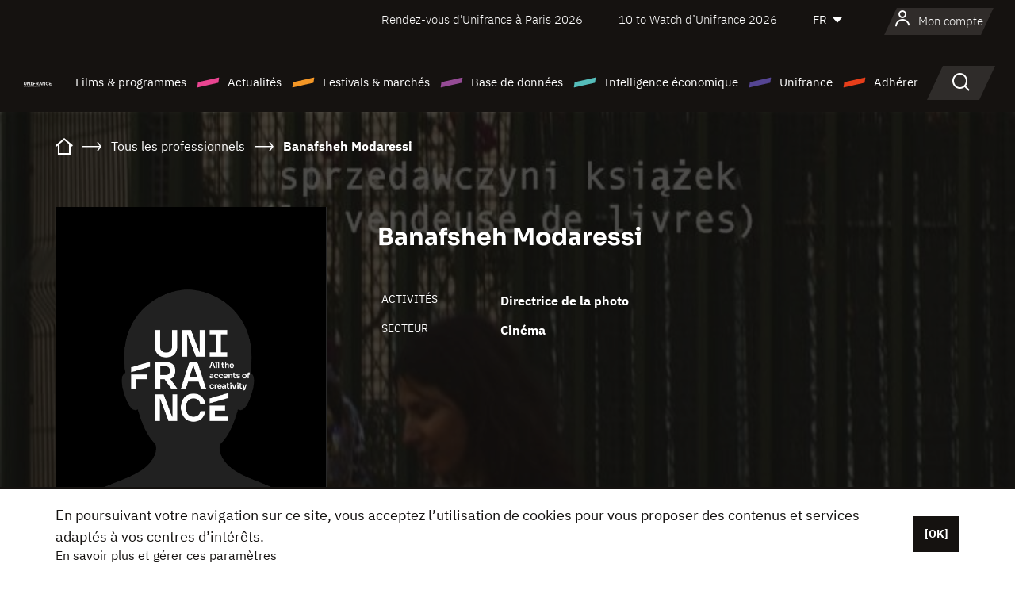

--- FILE ---
content_type: text/html; charset=utf-8
request_url: https://www.google.com/recaptcha/api2/anchor?ar=1&k=6LcJfHopAAAAAJA2ysQXhcpcbIYJi36tX6uIGLaU&co=aHR0cHM6Ly93d3cudW5pZnJhbmNlLm9yZzo0NDM.&hl=en&v=N67nZn4AqZkNcbeMu4prBgzg&size=normal&anchor-ms=20000&execute-ms=30000&cb=51pgfue6f4zj
body_size: 49302
content:
<!DOCTYPE HTML><html dir="ltr" lang="en"><head><meta http-equiv="Content-Type" content="text/html; charset=UTF-8">
<meta http-equiv="X-UA-Compatible" content="IE=edge">
<title>reCAPTCHA</title>
<style type="text/css">
/* cyrillic-ext */
@font-face {
  font-family: 'Roboto';
  font-style: normal;
  font-weight: 400;
  font-stretch: 100%;
  src: url(//fonts.gstatic.com/s/roboto/v48/KFO7CnqEu92Fr1ME7kSn66aGLdTylUAMa3GUBHMdazTgWw.woff2) format('woff2');
  unicode-range: U+0460-052F, U+1C80-1C8A, U+20B4, U+2DE0-2DFF, U+A640-A69F, U+FE2E-FE2F;
}
/* cyrillic */
@font-face {
  font-family: 'Roboto';
  font-style: normal;
  font-weight: 400;
  font-stretch: 100%;
  src: url(//fonts.gstatic.com/s/roboto/v48/KFO7CnqEu92Fr1ME7kSn66aGLdTylUAMa3iUBHMdazTgWw.woff2) format('woff2');
  unicode-range: U+0301, U+0400-045F, U+0490-0491, U+04B0-04B1, U+2116;
}
/* greek-ext */
@font-face {
  font-family: 'Roboto';
  font-style: normal;
  font-weight: 400;
  font-stretch: 100%;
  src: url(//fonts.gstatic.com/s/roboto/v48/KFO7CnqEu92Fr1ME7kSn66aGLdTylUAMa3CUBHMdazTgWw.woff2) format('woff2');
  unicode-range: U+1F00-1FFF;
}
/* greek */
@font-face {
  font-family: 'Roboto';
  font-style: normal;
  font-weight: 400;
  font-stretch: 100%;
  src: url(//fonts.gstatic.com/s/roboto/v48/KFO7CnqEu92Fr1ME7kSn66aGLdTylUAMa3-UBHMdazTgWw.woff2) format('woff2');
  unicode-range: U+0370-0377, U+037A-037F, U+0384-038A, U+038C, U+038E-03A1, U+03A3-03FF;
}
/* math */
@font-face {
  font-family: 'Roboto';
  font-style: normal;
  font-weight: 400;
  font-stretch: 100%;
  src: url(//fonts.gstatic.com/s/roboto/v48/KFO7CnqEu92Fr1ME7kSn66aGLdTylUAMawCUBHMdazTgWw.woff2) format('woff2');
  unicode-range: U+0302-0303, U+0305, U+0307-0308, U+0310, U+0312, U+0315, U+031A, U+0326-0327, U+032C, U+032F-0330, U+0332-0333, U+0338, U+033A, U+0346, U+034D, U+0391-03A1, U+03A3-03A9, U+03B1-03C9, U+03D1, U+03D5-03D6, U+03F0-03F1, U+03F4-03F5, U+2016-2017, U+2034-2038, U+203C, U+2040, U+2043, U+2047, U+2050, U+2057, U+205F, U+2070-2071, U+2074-208E, U+2090-209C, U+20D0-20DC, U+20E1, U+20E5-20EF, U+2100-2112, U+2114-2115, U+2117-2121, U+2123-214F, U+2190, U+2192, U+2194-21AE, U+21B0-21E5, U+21F1-21F2, U+21F4-2211, U+2213-2214, U+2216-22FF, U+2308-230B, U+2310, U+2319, U+231C-2321, U+2336-237A, U+237C, U+2395, U+239B-23B7, U+23D0, U+23DC-23E1, U+2474-2475, U+25AF, U+25B3, U+25B7, U+25BD, U+25C1, U+25CA, U+25CC, U+25FB, U+266D-266F, U+27C0-27FF, U+2900-2AFF, U+2B0E-2B11, U+2B30-2B4C, U+2BFE, U+3030, U+FF5B, U+FF5D, U+1D400-1D7FF, U+1EE00-1EEFF;
}
/* symbols */
@font-face {
  font-family: 'Roboto';
  font-style: normal;
  font-weight: 400;
  font-stretch: 100%;
  src: url(//fonts.gstatic.com/s/roboto/v48/KFO7CnqEu92Fr1ME7kSn66aGLdTylUAMaxKUBHMdazTgWw.woff2) format('woff2');
  unicode-range: U+0001-000C, U+000E-001F, U+007F-009F, U+20DD-20E0, U+20E2-20E4, U+2150-218F, U+2190, U+2192, U+2194-2199, U+21AF, U+21E6-21F0, U+21F3, U+2218-2219, U+2299, U+22C4-22C6, U+2300-243F, U+2440-244A, U+2460-24FF, U+25A0-27BF, U+2800-28FF, U+2921-2922, U+2981, U+29BF, U+29EB, U+2B00-2BFF, U+4DC0-4DFF, U+FFF9-FFFB, U+10140-1018E, U+10190-1019C, U+101A0, U+101D0-101FD, U+102E0-102FB, U+10E60-10E7E, U+1D2C0-1D2D3, U+1D2E0-1D37F, U+1F000-1F0FF, U+1F100-1F1AD, U+1F1E6-1F1FF, U+1F30D-1F30F, U+1F315, U+1F31C, U+1F31E, U+1F320-1F32C, U+1F336, U+1F378, U+1F37D, U+1F382, U+1F393-1F39F, U+1F3A7-1F3A8, U+1F3AC-1F3AF, U+1F3C2, U+1F3C4-1F3C6, U+1F3CA-1F3CE, U+1F3D4-1F3E0, U+1F3ED, U+1F3F1-1F3F3, U+1F3F5-1F3F7, U+1F408, U+1F415, U+1F41F, U+1F426, U+1F43F, U+1F441-1F442, U+1F444, U+1F446-1F449, U+1F44C-1F44E, U+1F453, U+1F46A, U+1F47D, U+1F4A3, U+1F4B0, U+1F4B3, U+1F4B9, U+1F4BB, U+1F4BF, U+1F4C8-1F4CB, U+1F4D6, U+1F4DA, U+1F4DF, U+1F4E3-1F4E6, U+1F4EA-1F4ED, U+1F4F7, U+1F4F9-1F4FB, U+1F4FD-1F4FE, U+1F503, U+1F507-1F50B, U+1F50D, U+1F512-1F513, U+1F53E-1F54A, U+1F54F-1F5FA, U+1F610, U+1F650-1F67F, U+1F687, U+1F68D, U+1F691, U+1F694, U+1F698, U+1F6AD, U+1F6B2, U+1F6B9-1F6BA, U+1F6BC, U+1F6C6-1F6CF, U+1F6D3-1F6D7, U+1F6E0-1F6EA, U+1F6F0-1F6F3, U+1F6F7-1F6FC, U+1F700-1F7FF, U+1F800-1F80B, U+1F810-1F847, U+1F850-1F859, U+1F860-1F887, U+1F890-1F8AD, U+1F8B0-1F8BB, U+1F8C0-1F8C1, U+1F900-1F90B, U+1F93B, U+1F946, U+1F984, U+1F996, U+1F9E9, U+1FA00-1FA6F, U+1FA70-1FA7C, U+1FA80-1FA89, U+1FA8F-1FAC6, U+1FACE-1FADC, U+1FADF-1FAE9, U+1FAF0-1FAF8, U+1FB00-1FBFF;
}
/* vietnamese */
@font-face {
  font-family: 'Roboto';
  font-style: normal;
  font-weight: 400;
  font-stretch: 100%;
  src: url(//fonts.gstatic.com/s/roboto/v48/KFO7CnqEu92Fr1ME7kSn66aGLdTylUAMa3OUBHMdazTgWw.woff2) format('woff2');
  unicode-range: U+0102-0103, U+0110-0111, U+0128-0129, U+0168-0169, U+01A0-01A1, U+01AF-01B0, U+0300-0301, U+0303-0304, U+0308-0309, U+0323, U+0329, U+1EA0-1EF9, U+20AB;
}
/* latin-ext */
@font-face {
  font-family: 'Roboto';
  font-style: normal;
  font-weight: 400;
  font-stretch: 100%;
  src: url(//fonts.gstatic.com/s/roboto/v48/KFO7CnqEu92Fr1ME7kSn66aGLdTylUAMa3KUBHMdazTgWw.woff2) format('woff2');
  unicode-range: U+0100-02BA, U+02BD-02C5, U+02C7-02CC, U+02CE-02D7, U+02DD-02FF, U+0304, U+0308, U+0329, U+1D00-1DBF, U+1E00-1E9F, U+1EF2-1EFF, U+2020, U+20A0-20AB, U+20AD-20C0, U+2113, U+2C60-2C7F, U+A720-A7FF;
}
/* latin */
@font-face {
  font-family: 'Roboto';
  font-style: normal;
  font-weight: 400;
  font-stretch: 100%;
  src: url(//fonts.gstatic.com/s/roboto/v48/KFO7CnqEu92Fr1ME7kSn66aGLdTylUAMa3yUBHMdazQ.woff2) format('woff2');
  unicode-range: U+0000-00FF, U+0131, U+0152-0153, U+02BB-02BC, U+02C6, U+02DA, U+02DC, U+0304, U+0308, U+0329, U+2000-206F, U+20AC, U+2122, U+2191, U+2193, U+2212, U+2215, U+FEFF, U+FFFD;
}
/* cyrillic-ext */
@font-face {
  font-family: 'Roboto';
  font-style: normal;
  font-weight: 500;
  font-stretch: 100%;
  src: url(//fonts.gstatic.com/s/roboto/v48/KFO7CnqEu92Fr1ME7kSn66aGLdTylUAMa3GUBHMdazTgWw.woff2) format('woff2');
  unicode-range: U+0460-052F, U+1C80-1C8A, U+20B4, U+2DE0-2DFF, U+A640-A69F, U+FE2E-FE2F;
}
/* cyrillic */
@font-face {
  font-family: 'Roboto';
  font-style: normal;
  font-weight: 500;
  font-stretch: 100%;
  src: url(//fonts.gstatic.com/s/roboto/v48/KFO7CnqEu92Fr1ME7kSn66aGLdTylUAMa3iUBHMdazTgWw.woff2) format('woff2');
  unicode-range: U+0301, U+0400-045F, U+0490-0491, U+04B0-04B1, U+2116;
}
/* greek-ext */
@font-face {
  font-family: 'Roboto';
  font-style: normal;
  font-weight: 500;
  font-stretch: 100%;
  src: url(//fonts.gstatic.com/s/roboto/v48/KFO7CnqEu92Fr1ME7kSn66aGLdTylUAMa3CUBHMdazTgWw.woff2) format('woff2');
  unicode-range: U+1F00-1FFF;
}
/* greek */
@font-face {
  font-family: 'Roboto';
  font-style: normal;
  font-weight: 500;
  font-stretch: 100%;
  src: url(//fonts.gstatic.com/s/roboto/v48/KFO7CnqEu92Fr1ME7kSn66aGLdTylUAMa3-UBHMdazTgWw.woff2) format('woff2');
  unicode-range: U+0370-0377, U+037A-037F, U+0384-038A, U+038C, U+038E-03A1, U+03A3-03FF;
}
/* math */
@font-face {
  font-family: 'Roboto';
  font-style: normal;
  font-weight: 500;
  font-stretch: 100%;
  src: url(//fonts.gstatic.com/s/roboto/v48/KFO7CnqEu92Fr1ME7kSn66aGLdTylUAMawCUBHMdazTgWw.woff2) format('woff2');
  unicode-range: U+0302-0303, U+0305, U+0307-0308, U+0310, U+0312, U+0315, U+031A, U+0326-0327, U+032C, U+032F-0330, U+0332-0333, U+0338, U+033A, U+0346, U+034D, U+0391-03A1, U+03A3-03A9, U+03B1-03C9, U+03D1, U+03D5-03D6, U+03F0-03F1, U+03F4-03F5, U+2016-2017, U+2034-2038, U+203C, U+2040, U+2043, U+2047, U+2050, U+2057, U+205F, U+2070-2071, U+2074-208E, U+2090-209C, U+20D0-20DC, U+20E1, U+20E5-20EF, U+2100-2112, U+2114-2115, U+2117-2121, U+2123-214F, U+2190, U+2192, U+2194-21AE, U+21B0-21E5, U+21F1-21F2, U+21F4-2211, U+2213-2214, U+2216-22FF, U+2308-230B, U+2310, U+2319, U+231C-2321, U+2336-237A, U+237C, U+2395, U+239B-23B7, U+23D0, U+23DC-23E1, U+2474-2475, U+25AF, U+25B3, U+25B7, U+25BD, U+25C1, U+25CA, U+25CC, U+25FB, U+266D-266F, U+27C0-27FF, U+2900-2AFF, U+2B0E-2B11, U+2B30-2B4C, U+2BFE, U+3030, U+FF5B, U+FF5D, U+1D400-1D7FF, U+1EE00-1EEFF;
}
/* symbols */
@font-face {
  font-family: 'Roboto';
  font-style: normal;
  font-weight: 500;
  font-stretch: 100%;
  src: url(//fonts.gstatic.com/s/roboto/v48/KFO7CnqEu92Fr1ME7kSn66aGLdTylUAMaxKUBHMdazTgWw.woff2) format('woff2');
  unicode-range: U+0001-000C, U+000E-001F, U+007F-009F, U+20DD-20E0, U+20E2-20E4, U+2150-218F, U+2190, U+2192, U+2194-2199, U+21AF, U+21E6-21F0, U+21F3, U+2218-2219, U+2299, U+22C4-22C6, U+2300-243F, U+2440-244A, U+2460-24FF, U+25A0-27BF, U+2800-28FF, U+2921-2922, U+2981, U+29BF, U+29EB, U+2B00-2BFF, U+4DC0-4DFF, U+FFF9-FFFB, U+10140-1018E, U+10190-1019C, U+101A0, U+101D0-101FD, U+102E0-102FB, U+10E60-10E7E, U+1D2C0-1D2D3, U+1D2E0-1D37F, U+1F000-1F0FF, U+1F100-1F1AD, U+1F1E6-1F1FF, U+1F30D-1F30F, U+1F315, U+1F31C, U+1F31E, U+1F320-1F32C, U+1F336, U+1F378, U+1F37D, U+1F382, U+1F393-1F39F, U+1F3A7-1F3A8, U+1F3AC-1F3AF, U+1F3C2, U+1F3C4-1F3C6, U+1F3CA-1F3CE, U+1F3D4-1F3E0, U+1F3ED, U+1F3F1-1F3F3, U+1F3F5-1F3F7, U+1F408, U+1F415, U+1F41F, U+1F426, U+1F43F, U+1F441-1F442, U+1F444, U+1F446-1F449, U+1F44C-1F44E, U+1F453, U+1F46A, U+1F47D, U+1F4A3, U+1F4B0, U+1F4B3, U+1F4B9, U+1F4BB, U+1F4BF, U+1F4C8-1F4CB, U+1F4D6, U+1F4DA, U+1F4DF, U+1F4E3-1F4E6, U+1F4EA-1F4ED, U+1F4F7, U+1F4F9-1F4FB, U+1F4FD-1F4FE, U+1F503, U+1F507-1F50B, U+1F50D, U+1F512-1F513, U+1F53E-1F54A, U+1F54F-1F5FA, U+1F610, U+1F650-1F67F, U+1F687, U+1F68D, U+1F691, U+1F694, U+1F698, U+1F6AD, U+1F6B2, U+1F6B9-1F6BA, U+1F6BC, U+1F6C6-1F6CF, U+1F6D3-1F6D7, U+1F6E0-1F6EA, U+1F6F0-1F6F3, U+1F6F7-1F6FC, U+1F700-1F7FF, U+1F800-1F80B, U+1F810-1F847, U+1F850-1F859, U+1F860-1F887, U+1F890-1F8AD, U+1F8B0-1F8BB, U+1F8C0-1F8C1, U+1F900-1F90B, U+1F93B, U+1F946, U+1F984, U+1F996, U+1F9E9, U+1FA00-1FA6F, U+1FA70-1FA7C, U+1FA80-1FA89, U+1FA8F-1FAC6, U+1FACE-1FADC, U+1FADF-1FAE9, U+1FAF0-1FAF8, U+1FB00-1FBFF;
}
/* vietnamese */
@font-face {
  font-family: 'Roboto';
  font-style: normal;
  font-weight: 500;
  font-stretch: 100%;
  src: url(//fonts.gstatic.com/s/roboto/v48/KFO7CnqEu92Fr1ME7kSn66aGLdTylUAMa3OUBHMdazTgWw.woff2) format('woff2');
  unicode-range: U+0102-0103, U+0110-0111, U+0128-0129, U+0168-0169, U+01A0-01A1, U+01AF-01B0, U+0300-0301, U+0303-0304, U+0308-0309, U+0323, U+0329, U+1EA0-1EF9, U+20AB;
}
/* latin-ext */
@font-face {
  font-family: 'Roboto';
  font-style: normal;
  font-weight: 500;
  font-stretch: 100%;
  src: url(//fonts.gstatic.com/s/roboto/v48/KFO7CnqEu92Fr1ME7kSn66aGLdTylUAMa3KUBHMdazTgWw.woff2) format('woff2');
  unicode-range: U+0100-02BA, U+02BD-02C5, U+02C7-02CC, U+02CE-02D7, U+02DD-02FF, U+0304, U+0308, U+0329, U+1D00-1DBF, U+1E00-1E9F, U+1EF2-1EFF, U+2020, U+20A0-20AB, U+20AD-20C0, U+2113, U+2C60-2C7F, U+A720-A7FF;
}
/* latin */
@font-face {
  font-family: 'Roboto';
  font-style: normal;
  font-weight: 500;
  font-stretch: 100%;
  src: url(//fonts.gstatic.com/s/roboto/v48/KFO7CnqEu92Fr1ME7kSn66aGLdTylUAMa3yUBHMdazQ.woff2) format('woff2');
  unicode-range: U+0000-00FF, U+0131, U+0152-0153, U+02BB-02BC, U+02C6, U+02DA, U+02DC, U+0304, U+0308, U+0329, U+2000-206F, U+20AC, U+2122, U+2191, U+2193, U+2212, U+2215, U+FEFF, U+FFFD;
}
/* cyrillic-ext */
@font-face {
  font-family: 'Roboto';
  font-style: normal;
  font-weight: 900;
  font-stretch: 100%;
  src: url(//fonts.gstatic.com/s/roboto/v48/KFO7CnqEu92Fr1ME7kSn66aGLdTylUAMa3GUBHMdazTgWw.woff2) format('woff2');
  unicode-range: U+0460-052F, U+1C80-1C8A, U+20B4, U+2DE0-2DFF, U+A640-A69F, U+FE2E-FE2F;
}
/* cyrillic */
@font-face {
  font-family: 'Roboto';
  font-style: normal;
  font-weight: 900;
  font-stretch: 100%;
  src: url(//fonts.gstatic.com/s/roboto/v48/KFO7CnqEu92Fr1ME7kSn66aGLdTylUAMa3iUBHMdazTgWw.woff2) format('woff2');
  unicode-range: U+0301, U+0400-045F, U+0490-0491, U+04B0-04B1, U+2116;
}
/* greek-ext */
@font-face {
  font-family: 'Roboto';
  font-style: normal;
  font-weight: 900;
  font-stretch: 100%;
  src: url(//fonts.gstatic.com/s/roboto/v48/KFO7CnqEu92Fr1ME7kSn66aGLdTylUAMa3CUBHMdazTgWw.woff2) format('woff2');
  unicode-range: U+1F00-1FFF;
}
/* greek */
@font-face {
  font-family: 'Roboto';
  font-style: normal;
  font-weight: 900;
  font-stretch: 100%;
  src: url(//fonts.gstatic.com/s/roboto/v48/KFO7CnqEu92Fr1ME7kSn66aGLdTylUAMa3-UBHMdazTgWw.woff2) format('woff2');
  unicode-range: U+0370-0377, U+037A-037F, U+0384-038A, U+038C, U+038E-03A1, U+03A3-03FF;
}
/* math */
@font-face {
  font-family: 'Roboto';
  font-style: normal;
  font-weight: 900;
  font-stretch: 100%;
  src: url(//fonts.gstatic.com/s/roboto/v48/KFO7CnqEu92Fr1ME7kSn66aGLdTylUAMawCUBHMdazTgWw.woff2) format('woff2');
  unicode-range: U+0302-0303, U+0305, U+0307-0308, U+0310, U+0312, U+0315, U+031A, U+0326-0327, U+032C, U+032F-0330, U+0332-0333, U+0338, U+033A, U+0346, U+034D, U+0391-03A1, U+03A3-03A9, U+03B1-03C9, U+03D1, U+03D5-03D6, U+03F0-03F1, U+03F4-03F5, U+2016-2017, U+2034-2038, U+203C, U+2040, U+2043, U+2047, U+2050, U+2057, U+205F, U+2070-2071, U+2074-208E, U+2090-209C, U+20D0-20DC, U+20E1, U+20E5-20EF, U+2100-2112, U+2114-2115, U+2117-2121, U+2123-214F, U+2190, U+2192, U+2194-21AE, U+21B0-21E5, U+21F1-21F2, U+21F4-2211, U+2213-2214, U+2216-22FF, U+2308-230B, U+2310, U+2319, U+231C-2321, U+2336-237A, U+237C, U+2395, U+239B-23B7, U+23D0, U+23DC-23E1, U+2474-2475, U+25AF, U+25B3, U+25B7, U+25BD, U+25C1, U+25CA, U+25CC, U+25FB, U+266D-266F, U+27C0-27FF, U+2900-2AFF, U+2B0E-2B11, U+2B30-2B4C, U+2BFE, U+3030, U+FF5B, U+FF5D, U+1D400-1D7FF, U+1EE00-1EEFF;
}
/* symbols */
@font-face {
  font-family: 'Roboto';
  font-style: normal;
  font-weight: 900;
  font-stretch: 100%;
  src: url(//fonts.gstatic.com/s/roboto/v48/KFO7CnqEu92Fr1ME7kSn66aGLdTylUAMaxKUBHMdazTgWw.woff2) format('woff2');
  unicode-range: U+0001-000C, U+000E-001F, U+007F-009F, U+20DD-20E0, U+20E2-20E4, U+2150-218F, U+2190, U+2192, U+2194-2199, U+21AF, U+21E6-21F0, U+21F3, U+2218-2219, U+2299, U+22C4-22C6, U+2300-243F, U+2440-244A, U+2460-24FF, U+25A0-27BF, U+2800-28FF, U+2921-2922, U+2981, U+29BF, U+29EB, U+2B00-2BFF, U+4DC0-4DFF, U+FFF9-FFFB, U+10140-1018E, U+10190-1019C, U+101A0, U+101D0-101FD, U+102E0-102FB, U+10E60-10E7E, U+1D2C0-1D2D3, U+1D2E0-1D37F, U+1F000-1F0FF, U+1F100-1F1AD, U+1F1E6-1F1FF, U+1F30D-1F30F, U+1F315, U+1F31C, U+1F31E, U+1F320-1F32C, U+1F336, U+1F378, U+1F37D, U+1F382, U+1F393-1F39F, U+1F3A7-1F3A8, U+1F3AC-1F3AF, U+1F3C2, U+1F3C4-1F3C6, U+1F3CA-1F3CE, U+1F3D4-1F3E0, U+1F3ED, U+1F3F1-1F3F3, U+1F3F5-1F3F7, U+1F408, U+1F415, U+1F41F, U+1F426, U+1F43F, U+1F441-1F442, U+1F444, U+1F446-1F449, U+1F44C-1F44E, U+1F453, U+1F46A, U+1F47D, U+1F4A3, U+1F4B0, U+1F4B3, U+1F4B9, U+1F4BB, U+1F4BF, U+1F4C8-1F4CB, U+1F4D6, U+1F4DA, U+1F4DF, U+1F4E3-1F4E6, U+1F4EA-1F4ED, U+1F4F7, U+1F4F9-1F4FB, U+1F4FD-1F4FE, U+1F503, U+1F507-1F50B, U+1F50D, U+1F512-1F513, U+1F53E-1F54A, U+1F54F-1F5FA, U+1F610, U+1F650-1F67F, U+1F687, U+1F68D, U+1F691, U+1F694, U+1F698, U+1F6AD, U+1F6B2, U+1F6B9-1F6BA, U+1F6BC, U+1F6C6-1F6CF, U+1F6D3-1F6D7, U+1F6E0-1F6EA, U+1F6F0-1F6F3, U+1F6F7-1F6FC, U+1F700-1F7FF, U+1F800-1F80B, U+1F810-1F847, U+1F850-1F859, U+1F860-1F887, U+1F890-1F8AD, U+1F8B0-1F8BB, U+1F8C0-1F8C1, U+1F900-1F90B, U+1F93B, U+1F946, U+1F984, U+1F996, U+1F9E9, U+1FA00-1FA6F, U+1FA70-1FA7C, U+1FA80-1FA89, U+1FA8F-1FAC6, U+1FACE-1FADC, U+1FADF-1FAE9, U+1FAF0-1FAF8, U+1FB00-1FBFF;
}
/* vietnamese */
@font-face {
  font-family: 'Roboto';
  font-style: normal;
  font-weight: 900;
  font-stretch: 100%;
  src: url(//fonts.gstatic.com/s/roboto/v48/KFO7CnqEu92Fr1ME7kSn66aGLdTylUAMa3OUBHMdazTgWw.woff2) format('woff2');
  unicode-range: U+0102-0103, U+0110-0111, U+0128-0129, U+0168-0169, U+01A0-01A1, U+01AF-01B0, U+0300-0301, U+0303-0304, U+0308-0309, U+0323, U+0329, U+1EA0-1EF9, U+20AB;
}
/* latin-ext */
@font-face {
  font-family: 'Roboto';
  font-style: normal;
  font-weight: 900;
  font-stretch: 100%;
  src: url(//fonts.gstatic.com/s/roboto/v48/KFO7CnqEu92Fr1ME7kSn66aGLdTylUAMa3KUBHMdazTgWw.woff2) format('woff2');
  unicode-range: U+0100-02BA, U+02BD-02C5, U+02C7-02CC, U+02CE-02D7, U+02DD-02FF, U+0304, U+0308, U+0329, U+1D00-1DBF, U+1E00-1E9F, U+1EF2-1EFF, U+2020, U+20A0-20AB, U+20AD-20C0, U+2113, U+2C60-2C7F, U+A720-A7FF;
}
/* latin */
@font-face {
  font-family: 'Roboto';
  font-style: normal;
  font-weight: 900;
  font-stretch: 100%;
  src: url(//fonts.gstatic.com/s/roboto/v48/KFO7CnqEu92Fr1ME7kSn66aGLdTylUAMa3yUBHMdazQ.woff2) format('woff2');
  unicode-range: U+0000-00FF, U+0131, U+0152-0153, U+02BB-02BC, U+02C6, U+02DA, U+02DC, U+0304, U+0308, U+0329, U+2000-206F, U+20AC, U+2122, U+2191, U+2193, U+2212, U+2215, U+FEFF, U+FFFD;
}

</style>
<link rel="stylesheet" type="text/css" href="https://www.gstatic.com/recaptcha/releases/N67nZn4AqZkNcbeMu4prBgzg/styles__ltr.css">
<script nonce="XKK9ri-HQidyxjvI_DAznQ" type="text/javascript">window['__recaptcha_api'] = 'https://www.google.com/recaptcha/api2/';</script>
<script type="text/javascript" src="https://www.gstatic.com/recaptcha/releases/N67nZn4AqZkNcbeMu4prBgzg/recaptcha__en.js" nonce="XKK9ri-HQidyxjvI_DAznQ">
      
    </script></head>
<body><div id="rc-anchor-alert" class="rc-anchor-alert"></div>
<input type="hidden" id="recaptcha-token" value="[base64]">
<script type="text/javascript" nonce="XKK9ri-HQidyxjvI_DAznQ">
      recaptcha.anchor.Main.init("[\x22ainput\x22,[\x22bgdata\x22,\x22\x22,\[base64]/[base64]/[base64]/bmV3IHJbeF0oY1swXSk6RT09Mj9uZXcgclt4XShjWzBdLGNbMV0pOkU9PTM/bmV3IHJbeF0oY1swXSxjWzFdLGNbMl0pOkU9PTQ/[base64]/[base64]/[base64]/[base64]/[base64]/[base64]/[base64]/[base64]\x22,\[base64]\\u003d\\u003d\x22,\x22IU3ChMKSOhJCLAbCpWLDkMKQw6zCvMOow5rCmcOwZMKowrvDphTDsB7Dm2IQwoDDscKtcsKBEcKePnkdwrMHwqo6eDfDggl4w6bCoDfCl3FmwobDjRTDjUZUw4PDiGUOw40rw67DrCPCiCQ/w7jCiHpjNWBtcVHDoiErK8OOTFXCmMOKW8OcwrxEDcK9wqzCnsOAw6TCuQXCnnguFiIaF3c/w6jDqQFbWDTCu2hUwqbCuMOiw6ZlE8O/wpnDi1YxDsKKNC3CnHbCm149wqTCisK+PSd9w5nDhz/[base64]/DqQjDkkvCksO2wr9KFiTCqmMUwpxaw79Zw4tcJMObJR1aw5jCgsKQw63CliLCkgjCgHfClW7CsDBhV8O3E0dCKMK4wr7DgRIRw7PCqi7Dq8KXJsKCP0XDmcKSw5jCpyvDhBg+w5zCrzkRQ2l3wr9YHsOzBsK3w4zCtn7CjU7Cj8KNWMKPFRpebDYWw6/DqMKbw7LCrXt6WwTDsQg4AsOiXgF7RhnDl0zDtBoSwqYbwooxaMK5wqh1w4U7wol+eMO9eXE9EB/CoVzCnx8tVx0pQxLDhcKkw4k7w7/Do8OQw5t6wrnCqsKZCxFmwqzCgQrCtXxKYcOJcsK3wqDCmsKAwqfCoMOjXW/DrMOjb0/DpiFSbXhwwqdKwookw6fCp8KkwrXCscKpwqEfTjnDmVkHw5TCuMKjeRp4w5lVw7Znw6bCmsKtw7rDrcO+RA5Xwrw6wo9caT3CjcK/w6YRwqZ4wr9fewLDoMK5BDcoAzHCqMKXIcOcwrDDgMOjWsKmw4IZEsK+wqw1wofCscK4bFlfwq0hw6VmwrEyw6XDpsKQdsKowpBycR7CpGM4w44LfTgEwq0jw5zDgMO5wrbDgsKkw7wHwqVnDFHDl8K2wpfDuFzCsMOjYsKDw4/ChcKnbsK9CsOkaDrDocK/cWTDh8KhKsObdmvCjcO6d8OMw7RVQcKNw4LCqW17wo4qfjs+wqTDsG3DtcO9wq3DiMK/ER9/w4DDvMObwpnCmlHCpCFRwo9tRcOdRsOMwofCnsKuwqTChnjCusO+f8KPJ8KWwq7DrnVaYUxfRcKGUsKsHcKhwofCuMONw4Ekw4pww6PCtRkfwpvCtH/DlXXCuEDCpmoCw63DnsKCBsKawplhTwk7wpXCh8OAM13CuFRVwoMmw7lhPMKkUFIgdMKOKm/DsTBlwr43wo3DuMO5U8KLJsO0woZdw6vCoMK2W8K2XMKTXcK5On8ewoLCr8KOOxvCsUvDmMKZV1M5aDoREx/CjMOFYMKcw7J8K8KUw79uGHrClg3Cg1DCqlbCiMOGCT/[base64]/XXzCq0kBQcKdA8KNw6TCpDHCsHDCqnoXZsKewpVBIAXCuMOxwrDCvgDCucO+w5LCimxTGzzDs0HDr8Kxwocpw6rCs0sywrnCoFt6w5/DjXFtKMOeWMO4OcK+wpwIw7/[base64]/w69nwqDCgMKWw7g1VAdfw4rDm2pYKz/CqGQsAcKAw4gfwp/CqwVdwpnDjhPDkcOqwqzDqcOhw4PCnsKewq5ybsKODQPChMOuNcK5X8KCwpQ6w6LDtVgbwoLDjF1xw4fDp1NyUh/DvnHCgcK3wrPDg8O7w5NoAg97w4vCmsKRT8K5w7p4wpXCnsOjw53Ds8KFC8OUw4vCvHwOw5MtdQsSw4Qid8OFdwB/[base64]/DoXvDlU4MY2HDvCLCtMKfwq7Cv8Knw4gifcOJb8OKw43DlQvCsVvCqALDqCHDiEHCu8OLw4VrwqJ9w4pDPT/[base64]/CpsOOw6phacOpZcOxwqo+wp7ClQDDisKKw6PDgsKNwrsRR8OGw7kZasKewrHDtsKywrZ7QMKswqt+woPCtHfCp8Kdwp5yGsK/Y2dCwpzCjMKKH8K/RndDfMKqw7BFZsKYWMKkw6osBzMMRcOZE8KUwpxfN8OqWcOFw5t6w7jDpjTDmMOEw77Cj1PCssONH0fCvMKSGsK2BsOXw4nDnghUB8KqwpbDucK7FMOywo0gw7HCtC4Gw6gaYcK8wq3CjsOQSsOdH1LCn3wxaDxvEn3ChBvCksK4Y1Q4wo/[base64]/CgMObXcOGaWbChcOQwpxZwr8LQMOdwr/Dvx3ClcKjbQJ1wq9CwpbCgTLCrS7CqS1cwrt0PADCg8O8wrnDqMKwEcO8wqHCoRXDlzxWZArCvzd0V15ywrHCl8OHbsKYw4gdw5HCrGLCqMODMlrCs8OuwqDCokgBw7powoHClzTDhsOvwpYnwq1xEUTDq3TCjMK/w45jwofCt8K6w73Cg8KdL10dwovDhxxMfmXCvcKvPcO4PcOrwptvQsO+CsK9wqcsHQhkJi1VwqzDjyLCm1QANcO/[base64]/Ds0MwS8Onw57DrcOZw5U8a8KeO8KDS8KZw73CuAVPNcO/w4zDs0bDlsOKQSVwwp7DkBMJM8KwZGfCm8Klwp1kw5ZAwp/Dmj17w7XDs8OHw6fDsk5Cwo/DksO5LH5FwovCnMKcVMKWwqxMZwpfw7opwpbDuV4owqvCpAFxeybDtQPCiwfDrcKQGsOQw4YqewjCtRPDlC/CjRHDg2Fgw7dDw7tIwoLCiCDDnGTClcOqcC7Dk0XDnMKeGsKoOi5/E2DDpXcdworCvsKjw5LCkMO5w6XDlgHCn2DDqlfDjn3DpsKNXcKAwrZ5wqsjVWJxwojCql9aw7oGA1gmw652BcKXPBTCu05iwogGTsKDIcKJwpA/w7nCvMOFQsOIPMKBEHk2w7fDm8K4Qx9kGcKGwrI6wpzCvCjDs3/[base64]/DhMO0wrxgwocdwq/[base64]/DonVdLsK9E1/[base64]/CuD3Dj2sTXsKkTxZ/AMOTGsOswq/[base64]/[base64]/Dpn7DsjfCl8KsLsK/PTdKw6nDucK5wqjCrhVlw5fCi8KWw7MrN8OhB8O4GMOQDFIpYcKYw7bDkH5/PcOReigtATvCpVDDmcKRKl5rw7jDgnp9wrxmHRzDvDtiwrLDrR3CuQwPfWZuw5fCpQVUa8OowqAgw4XDpj8nw6DCgShaMsOQGcK/OMOsFsOzNVrDoAluw5HChRjDpiVNa8Kpw5Yhwr7DiMO9fsOiJVLDv8OsbsOUdMK0w4DCtcKkNA0gVsO3w4nClUbCuURUwoI/QsKTwoPCisOSQAQmXcKGw5XDoHdPRMKRw4PDulbDssOnwoh0Q3tdwrbDrnDCqsOLw6ANwqLDgMKXwp/[base64]/w6rDh0zDiGEtNzbCkhfCp2liw787w4wLUnXCisKhw43DisK7wpQqw6bDp8KNw7wdw61fVcO6FsKhNcKrTsKtwr7DvcOXwojDkcKTfR07FDAjwqXDgsKsVlzCh3M4EsO2NcKkwqHCocKxQcOwdMKmw5XCosKHwp7CjMOTCx8Mw71mwrhAMMOeJMK/[base64]/[base64]/[base64]/MsOjwphddCjCqV/DqBbDrsKHE2nDk8KWwp7Dthsgw6vClMO6ODbDh2BQfsOTVi/CgxUNGQUEDsODPlsiGkvDh2zDikjDo8KUw77Du8OiQMOuHHDDicKDSEoGJsK6wot8Ih/[base64]/[base64]/[base64]/woprBMKwwpLCn1/DiEjDkcKwWj7DjTNdMyzDpMKUfSkCV1jDpsKCZgdjbMO9w7oVC8OHw7bCrivDlUgiw5p9PV9Zw60GVVfDs3/[base64]/DiGbCsCI3exR9w5gZwoTCpgslDXoeSHw5w68sKnJxCcKEwq/CpQ3Dix9ROMO/wpRywoRXwq/DuMK0woJNOWvDqsKXOFfClkcPwq14wpXCq8KIVcKKw654woTCrh5MBcKjw6fDqn3DkzjDpcKYw4lvwrdsJ3sTwrjDtcKQwqHCqwBSw67Dq8KJwocUW2FFwrjDphfCkDpsw7vDuCnDoxQGw6HDrQPCg2Euw5nCizHDgMO/LsO/BcKdwpPDtkTCisKVAsKJTUpqw6nDuWbCusOzwpHDssKYPsOLw4vCuyZdD8KTwprDn8KdfsKKwqfCscOJQsK+wrM+wqF/cDUxZcO9IMK0wrNJwokWwo5AdDYTBG7Dl0LDlsKrwolvw7oDwprDv0ZeJm7CjFwwYcOWPHFRcMKXE8Kxwr7DhcOLw7zDnHY1bsO9woHDtcOLTVDCujQiwpzDusOwO8OVL1Ibw4/Du2USVjIaw5x3w4YbDsOJUMOZOj/Cj8KyVEjClsOMJiHChsOvHDgIKB0qIcK/[base64]/CrMKQXgfCuMKPwrd7w5zCjcKlaxY2VsK2wpPDt8KVwowUEVNpKD9PwqnClsKpw7/CocKSVcOgCcKewpvDh8KmSWhEw65iw4t3TX9Zw7XCvAbDhEgRKMO8wp1ANG1zw6XCrcKeB0HDilEMcxt/V8O2QMKUwrrCjMODwroeMcOgwoHDoMOnwrIZB0pyR8KYw61NAcKzCTPCtUXDinUKccOew6bDu0oxQUwqwoTDhGwgwrHDgncdTlkeN8OHdw9bwq/CiXzCkcOlW8O/w4fCuUVVwr0lWkordgDCnMOgw51yw63DlsO6FX5nTcOYQi7Cn2DDscKgfWIBDHHCo8K2PiRZVxctw5E2w5fDljXDjsO3GsOcaUjDvcOtaDDDtsKBDwcDw6bCvFnDrMOAw4/DmMKkwpM0w7bDucKPeQbCgg/Du0o7wqsxwrPCpTF/w63ChQjClARAw7rDlygCPsOSw4jCoXrDkiNiwrMvw47CssKtw5tGFUtxL8OpU8KMAMOpwpdew47Cq8Kqw6QyDCQ7OcKNJiISNVwzw4bCiRfCtzoUQB46w4rCkjtYw6XCoHZfw7zDuxfDq8KRC8OmH1w7wr/[base64]/Dt8OWwpnDnjxewpDDnMOnE8OrwogwwoPCni/[base64]/[base64]/EsOUw5LCj2gkw6bCr8Ovw686BB5aw5DDusKndwB7TWTDisKTwr3DjRF3MMKwwq3DrMOHwrjCtsKfHAjDqm7Ds8OTDcOCw6RJWXAOczDDnkJ6wpHDlU1wdMKzwpXChsOJVi4cwq8/[base64]/YcKuJDPDt8KNO8OOwo5QJsKqw57DoREQw6wcw5BJRMK1Fx7Cr8O/H8KFwp/DvcOdwpk+W0fCpVTDujEBw4ELwrjCi8O5fhrDlsOBCmHChsOxf8KgfgPCnhhlw5BNwr/CojAeKsOYLQAPwqIcdMKuwrjDoGbCmmXDnCHCuMOMwrvCicKxY8OVV2M/w5lqWkh9VsO9QkbCg8ObBsK3w4gYGSfCjw8OaWXDtcORw4MbTMKQay92w68owqkhwq1mw5/CsHjCpMKeIgxjYsOeRsKrJMOeQxVcwqLDghpTw6c+WinCvMOnwr9nVEtrw7ofwo3ClcKgcMKhKhQeIVbCpsKddsObbcOiSGoJOXfDtsO/YcODw4bClAHDmWBDW3zDtDA5OnQYw6PDuBXDrkbDinXChcK/wpXDt8OMOsOxOMOawqY2W31iecKEw7XCvcK8F8OfPlF7CMO0w7RYw5LDs2xGwpvDg8Ouwr9zwrp/w53CuHXDqWrDgmjCm8KXcMKOcjRAwpzDnnjDlyorSE7CoyPCqMO6wp3DrMOBZG5JwqrDvMKaR2fCr8O7w4l1w5BxcMKlBMO3JcK1wqtTT8Ogw4F1w5PDgFl9KCsuLcOXw5piEsONRTYOHnIBdsKEQcO8woMcw5Biwq8JY8OaGMK/PMK8Dn3DuzV5w5Abw7fCssK8YQplXcKNwoo0AHXDpinCpAzCsRREKSLCmHYrcsOjdsOwYRHCocKRwrfCsH/[base64]/A3UrZMOYw7MSTsK7wqMMwoogNG4dwqbDgVZqwq/Dr0HDncKeLMKHwp5wVcKhBsK1csKnwq/[base64]/wr7Drw7Ck8KZw6LCsnTDkBnDolwObMOkEkEONGvDtwxYWUsEw6zCmcO5K3dvbCbCosOdwooqAC5CfQnCq8KCw5nDkMKwwp7ChFnDvsODw6XDiFBfwqjDhMK5w4fChsKQTnvDlcKbwoVPw5c1woXDlsOVw5dzw7VcNh8CNsOKHGvDgijCiMOffcOtO8KRw7LDt8O/I8ODw7luI8KlPmzCrw01w6FgdMO8W8KmX1kZw6ooNMKpVUzCkcKXCzLDpMKjN8OTfkDCu3dbNCbClRrCiXB8NMKzZntUwoXCjD3Cv8O9wo4/w71kw5PDucOow4AYRDTDo8KJwoTDrWrDssKBVsKtw4/Dp2/CvEbDocOsw7bDlRZpH8O2DB3DvijDnsKswofCuz4pKnnCmmvCr8OhFMK3wr/DtwrCuSnCqAJkw4PDq8KxVGnCnjo1eg/DpMOGS8K3Ki/[base64]/DmsOww7sKwoEzwodhAm1BK8KKwq0kGcOdwpfDj8KBwqsCHsKtWh4xwqVgYMKxw4jCsQwnwp7Cs0BSwpswworDmsOCwojCoMO1w7fDqkZOwr3Ds2EFbn3CkcKEw7ktMR16EGHDkQ/CoWd8wol/wr7DuVYLwqHCgAXDkEDCjsKxQgfDpnnCnjc/UUjCn8KQYhEXwrvDlgnDnErCpEBaw5rDmMOFwozChA1gw7syQ8OTdsOIw5/[base64]/wp3DoXxswojCt8OWwqXCtsOxwrUmw60sOMKjw4F4LURyw4tWY8KwwpRqw4RDH3oowpU3USfCksOdFR5Vwq3DuCTDncKmwq/[base64]/ChSnDocK0axPCsgVCwqoCwoPCpMOTYQLDvcKEw45/w6TCvSnDsCHCmMKnJA4eQMK2bsO0wo/DmsKMQMOIVjB1LHgXworCjUfCh8O5wpnCq8OmScKJIibCtUhTwpLCusO5wqnDrMKyPRXCgB0dwojCp8Odw4UtezPCvDU3w4BjwojDrTpLEsOEXj/DnsK7wqV3UyFoW8K+wrATw7XCpMKIwqA5w5vCng8Ew6t/[base64]/DnQnCsE0vwqFaw4zDgWVfW8KzeMOiFwXCnsO2wqrCj2IiwpfDmcOEIcO2b8KiIEMIwoXDhsKnXcKbw4EgwrsTw67DsiHChGo5bnEEScOmw5MLNMKYw5fCi8KEw5oMSy9Rw6PDuQDCk8KjQUdvJk3CvGrDqAE/emt1w77CpmReecORZ8K/OUXCksOcw6/CvjLDuMOeCk/DhMK/w75Fw7MePwp8Uw7DmMKtSMOUKDkOC8O9w4MUwrLCpwnCnFEbwpfDpcKMDMKNTCXDknAvw6lmw67Cn8K/aFTDull1L8KFwo3Ds8O5XMK0w4/Cg1LDizwsVsOOQyRyQcKyc8K7wpwvwokywrvCssK7w7LChlASw5rCgHxNSMKiwoojD8K+EUIuXMOqw53DicO2w7HCp2XCksKSw4PDu3jDi2vDoDnDt8KNOw/DhyvCnynDliR4w7dUw5BvwrLDsB0ZwrrCnVBVw6nDkQjCi2/CsArDvcOYw6hpw6jDoMKnMA7ChlLDtBdjAEPCu8OZwrLCk8KjEsKPw4xkwpDCmHp0w7rCqkIAecKyw4zDm8KiPMKGw4FswrjDlsK8ZMKlwqzDvzrCs8OfYnBYGFZDw6LCoEDDk8KdwrBrw6HCp8Khwr/Cm8KLw4csPiw9w48AwrRdXR9QQMKiJQzCnRULW8Ocwrwcw4dVwpjCmhnCscK5G1jDn8KQwp5lw6ssG8O9wqbCvyRxIMK6wpdvX1LCqw5Hw6HDuAzDjsKZDMKOBMKZEcO9w6s9w5/[base64]/DkcKSJWQZwrtCwqMcY8OgNCnDj8KGJy3DhsOFdGjCvxrCu8OsQsOOO0NSwovDqV9rw5NdwrQewpbDqyrCnsOqScKRw6lNYgQ9E8OWfcKLKE/Cql5TwrBGQHAww6nCncKbPW7CqE/[base64]/DlQM0wrEeaznDvcKCTcKHC8OuwoRhwqLCosOBOwtLJ8KbLMOdJsKOLghpMMKcw6DCghHDl8OHwph8H8OjDWApZsOmwoPChsOOYsOiw503JcOmw6AnVm3DpU3DvMO/wr9zbMKOw60TPwBAwrkZHMKDOcOCw6lMe8K+IBw3wr3Cm8KcwrRUw4TDrMKOJmjDoF3Cp2xOB8KUw5o8w7TCiFMwamoaHV8IwpAuJ0VjAcO+CFYBT3TCi8K0csKHwp/Dk8KBw7PDkQ05OsKJwpjDryVEP8KKw6tSC1HDly1SX29tw53Dl8Ozw5nDv03DqC5CfMOGUE85wpnDo0VHwpHDuR/CjHZgwo3CixwTAjHDsG5ywqjClGXCn8KFwoEjU8OKwqtFIT7DoD/Do2QDLcK2w7cBU8OvHQ0WNil/DAzDkFFrIMOQPcOzwrQBAnIPwq8ew5zCv2V0JcOTWcKGVx3DiCVsUsORwozCmsOKdsOzw65jw6rCqRVJIG8oTsONJW/CkcOcw7g9JcOWwqM6L1Idw4bCosOzwr7DnMObNcK/w650dMKWwq7Cnw7Ci8KqTsODw4gswrrDkSR/MgPCh8KVSxVHTsKTMmROQzLDpBvCtsOHw6PDpVc3PThqLzTCnsKeYsOqSxwNwr02NsO/[base64]/DjsKXw7gZXsOZwr0Jw4tdwrlcw6jDg8K1J8KJwoMFwr0hasOrf8Kgw5rDpMO0K3BewovCnF8NLVRdFMKYVhNNwqXDrHjCly9xbsKvP8KMdCfDikPDjcOKwpDDn8Ofw70IGnHCrAdmwqpsdTsrB8OVVEVNMk/CsBdmA2VYUS5JABUddSHCqDlQeMOww4J2w63DpMOpLMOgwqcFw64nLHDCmMOEwrcGORfCvC5FwrDDg8KlNcO4wqR0EMKJwrnDssOOw5XDgCLCsMOXw51PRE3DgcKJQMOHHMKuTVpIHDNyAwrCksKew6zClR/Dq8KqwptRcsOLwqprOsKYUcOADcOdIXPDozLDtcKXFGvDnMOzEFMJS8KiMBBec8O0OQvDuMK3w6E8w7jCpMKRwoccwpwiw5LDpF7Dq0jCssKAesKOLB/CksOJKxjCrcKfcMKew4ozwqU5Un41wrkpYlrCkcKcw4fDo1N0wrdYdsKLJsORKsKtwoobEUtFw5PDi8KALcKaw7rDq8O3UUx3fcKkw5HDlcK5w4nCi8KoTE7CqcOtw5HCohDCpxPDn1Y+SSnCmcO+wrQ6XcKZwrhhbsO+XMKWwrAJUn7DnB/[base64]/w7LChj5bf8KhwrUXw5TCrMOCPghuwpPDkThswqUZGVrCv09tKMOyw6pCw4zCicOhccOIEiXDl1N/wrzCnMKfSUd3wp7Cg2gUwpfCsAfDo8ONwrATKMOSwrsCEMKxNBPDj25+wodUw5MtwoPCtCfDusKTLgjDixjDh1rDhgjCjF9/wpE7WE/Cl2zCvF9RKMKIw4vDtcKBDhjDnUBnwr7DscOKwq0YEX7Ds8KwRMKff8Oqwpd+QxjDrMKyNwfDmcKoB2VKTcOrw7vCnxXClsKtw4DCmynChgUOw4rDgMOOTcKfw5/Cu8Kuw6vColbDjQlYMMOSDWHCo2HDiE8ABsKZDSosw6psPixJKcO1wpTCoMKcXcKlw4jDoXAcwrcuwoDClhDCt8OuwoF1wpXDi0PDjhTDuFhpXMOOfV7CnCzDuTLCl8OWwrwpw4TCvcKXKC/DiB1bw7BkecKVD2LDtCkqazXDjMKmf05CwrtCwo1kwo8tw5NuZsKGLMOdw6Y/[base64]/w5bCg8KPwq/CsUXCo8OlwqwgDsKFw4PCsRvCnMOVVMOaw5pcBcOFwpTDnFHDvgXCmsKZwpjCujbDkcKaQsOgw6jCqW4AGMKvwqtQbMOBARRrQsKVw40qwr5mw5rDlngdwqHDkmpnWHg/CcKWACYHEVrDogJ/UBZwBgQ4XBfDo2rDmVLCihzCjsKeDEXDgw3Dgy5Yw5PDsFoEw4YQwp/Do3vCsAxVenfCjlYiwrLCnGrDm8OQVmDDg2gbwoZ4OBrCmMKsw40Ow5PCplBzDAEQw5o1WcOcQl/[base64]/[base64]/dMOpBDIHw5hZw7gTw5HDr8K8woBgU8OTMHcza8Kgw7Q1wqkJWClOwqsVdsOdw7EVwp7Ch8Oxw58Pwr/CscO8QsOHdcKuZ8Kcwo7DkMOOwpVgcQpTKFVdCMOHw6XDs8KBwqLCnsOZw60awqknP0I5UwXDjzxfw6pxBMOLwpHClxvCm8KaRBTCvsKQwqrCs8KwCcKMw4fDi8Kzwq7Cp07CrzgGwo/Cu8O+woAQw64ew7XCs8K5w5o6asKoKMOtVMK+w4vDvmIHRx8Ow6rCoRcxwrbCs8Kcw6BDNcK/[base64]/[base64]/ChTYPIsKMHcOawpZta8OwWjR1RwbCjSwYwqvDvMKjw6l5wpsTJx5LACPCvFLCosOhwrt8VnFWwr3DphDDt2dDZSkkcsOowpVBDQ4qGMOrw4HDucO0TcKOw758J2UJVsKvwqZ2IsKVwqvDhsKJBcKyNXUmw7XDqn3Dh8ONGgrClMKYWF8nw4fDvV/DoxrDpXkxw4BewoxZwrJVwqrCql/[base64]/DkcKsKMOPMjrCo8OXwqcSw6vDgsKgwoLDoTxLwq7DpMOiw5UBwpDCtGg0wqZACcOuwqTDrcKZZC/[base64]/[base64]/wpVdwrDDvcO0LF9OEsOpMcKZwpUhwr8IwpwaCkrDqj3CicKXVVzChcOjJ2Vww7VLSsKOw6ptw7pjZRoGwp3ChCDDhQDDncOjMMO0L1/[base64]/DSVVGsOEeXTCkHh9ejHDocKvwozDnsKcIzjDlcOAwpsAD8Kgw5XCp8OPw6bCr8K/VMO9wpRnw7IfwpXCtMK0wqLDjMOPwqzDm8KgwqbChFlCLgfCqcO8HsK0Am9Hwopxwr/[base64]/Di8O1w47DtRcWworCiyHDkcOdDXdDw71+HcONwqtdNsOOc8KvcsO8woTCh8K3w64+JsKBwqguMz/DiH8RBl3CuyFrZcKdMMK9OQkbwodZw4/DjMOlWcKzw7TDvsOTAcOpWsOaY8KRwo/Dvn/DpBkjRSciwpfCgsKMKMKgw6HDm8KoPg06RUVQIcOHTWbDncOvdz3ClVN0XMKGwoDCu8OAw55QJsKDDcKZw5YWw6o9TRLCiMOQw5XCqsOjeRcDw5RxwoPCg8K4bcO/IMOOb8KFY8KsLWE9wrwzXyY2ODfCiGxTw4rDtQVKwqdhMxBvYMOiKMKNw7gBAsK0FjkVwrMnQcO3w5k3RsOyw4pDw6NzBgbDg8OWw6M/H8Krw65XYcKLRRPCsWDCiE7CoiXCriPCiyVPfsOTf8O+w5ElFhd6NMOkwrTCjxoeccKQw6tHLcK2B8Obwr8LwpMywqogw63DrlLCucOTbcKVHsOUOTzDqMKFw6ZJHkLDnnNpw518w6TDhF0nw6oRZUNsR2PCr3MNBcKNd8KOwqxkEMOAw7vCtcKfw5oIMxLCrcOPw7/Du8KMc8KmKB9mMk0gwo8Jw6Vyw659wqvDhi7CrMKXw6gawrl8MMOqNALDrQ5Twq7CoMORwpLCiSbCrFsEacKsWcKEdMK8NsOCGHXCpVQwZi0YQ0rDqBNGwobCmMOBecKZw5lTQcO8JsKPNcKxaE9USzJhNw/DoCEFwq5LwrjDm3UvLMKrw7HCp8KSRsKcw5MSDUs/[base64]/[base64]/eMKSWcKAw4jDrFdrZ8KTwofCq8K9w6LDpjtCw7RDMcOKwowvAH3DjgBSGV98w4MMwpMIZsOTaghYbsKUYEnDjQkNZMOEw40bw4fCqcOPTsK7w7fDgsKSw60iXxfDr8KAw6rCjn/Cv2gqwqY6w4tiw4PDoHTCoMOlPsK5w44fD8KrRcKuwrB6OcKBw65Zw5bDtMKhwqrCmzPCvFh7ccO4w6oLIhbCicOJCcKzA8OnWygVAlHCrMOIcjwuQMOfRsOWw4J+GFTDk1EVIit0woZ9w6IcV8K/IcOTw7bDs37DnFp3RmvDpyfDucKdA8KrZw8Ww4Q7UTvCnlM/w51tw6/DscKxaErCrxHDlsK2bcKTasOxwrMcccOtDcK2XVzDoip7L8OtwpHClQxIw4rDocO3S8K4TcKKInFCw6R1w5t3w4M/[base64]/wq0rfsORwpbCjcOXI8Kqw7jCjAzDvsO1e8Kaw4/Dv8O7w5bDmMOHw5cPwqN3w7pxa3fChRDDtWUpQsKLSsK2esKgw77DuANhw7JkfzDCjgYvw4YfEi7DgcKHw4TDicK9wpXCjStzw4/Ch8OjPsOVw7l6w6IbJ8Kdw7UsZsKTwoTCumnCscOJwozChSkYFsKpwqp2JB7DhMKbImjDpMOtQ1AuLnnDqQjCqhc3w4AvKsKia8ObwqTCjsKwUBbCp8KYwo7Cn8K6w5JIw6VFQMK+wrjCuMOEw7/DtkrCncKDBQ5XXnfDkMONwrsnCxgdwqbDtmdqQ8O/[base64]/ClmnCqTvDkcOSV8Keb0AmBMO5w51iwrbDhG3DncONT8KEfCHDjMKkXsOkw5U+Wm4bAnRFR8OVIn/[base64]/DlA7CgcOCw4NZSg/Dgm7CvBVQw5MiPsKgUsOrwqNKQVY5YsOwwrtYDMKwcTvDrw/DoBcIPjR6RsKDwqM6X8KTwqRFwps2w77Cj3kvw51hXBLCksOcL8O6XzDDgTpbNkPDuGvCmsOMX8OXFx4nVmnDlcOFwpHDsw/CmCItworDpyXDlsKxw5DDsMKcOMOww5rCrMKGTRYSHcKIw53CvWFvw67DvmXDgsK8bnDDmkoJcUU0w5/DsU3Dk8K/[base64]/CsMKVYMOHwqMkZSPCqhvDok1zwrPCpU5iw4nDosONAMKPXMOzG3rDlnrDicK+EsORwq8sw5zCrcKMw5XDmy8LR8KQKEPDnFHCmWXDmU/Cv1J6wosjP8Ouwo/Dn8Kew7lDInnCkWtqDUXDs8KxdcK8aBVBwogMUcO+KMOGwpDCk8KqAzPClcO8wqzDk3Q8wo/DvsOLT8KfTMOOQxvCkMOpMMOueS5ew70ywqnDiMOwHcOOZcOhw5rDvA3CvX08w6TDpDzDvQJOwrTCrlNSw7RWA0Ydwqhcw4dPLRjChxTCuMK4w7fCvWXCtsKHa8OrH2lSEsKIHcOVwrvDqWfCh8O5EMKTGW3CsMKqwoXDo8KXDQzCjcO/fsKIwr1CwovDrMODwpvCucOZcjfCjnfDj8Kyw741wpjCrMKIJhBWBk1Iw6rCuAgROA3CgHBBwq7DhcOvw50IDcONw6FYw4pzwoM/bR/Ck8Otwp53ecKXwq8ERsK4woZLw4nCryJFZsKhwo3Cs8KOw4VcwpHCvCjDsiNdOhgRA1LDgMKvwpNIXFhEwqnDtsKLwrHChXXCm8KhVWk8w6vDrD4AMsKKwp/Dg8Oae8OcD8OuwobDmXUCQVXCl0XCsMKMw6bCilPDjcOsfWbCjsK8w7gcdU/CgkHDjQvDlALCgRF3w7bDn2IGXX0FFcKTSDYPUhDCk8KCYiYITsOkN8Orwrobw5l1UMK9SFoYwo3CucKCHxHDncKUAsKtw6x9w6ApXBsEw5XCpC7CoShywqwAw7AfNMOZwqFmUDnCpsK9amsiw7jCpsOYw5XDpMO+w7fDrHvCj0/[base64]/w6jDqsKzwrRqw6Bqw4PDtk7CiFBUasKLCDg+cx3CqsKhCzrDhMOGw67DpBJeCWPCvMKPw6VCIMKNwrA9wpkdecOqQyh4K8Opw7N7ZENjwqk6csOswrMaw5N7FsOqTRTDlcKYw4gfw5bDjcOII8KawpFlecKmWEHDn1bCs2TCoHB/w6JVRwV+IhjDlCwDNcOpwrBew4PDv8O6wprCn2dBLMOMGsOQWWBMBMOjw4Zqw7LCqS4Nwp0ywo1Dwp/CrR1xCUlqTMKNwrvCqAfCncKxw43ChCPDsCDDpkElw6jCkDlbwrPDljQHbcKuJE0uasOrWsKIDBPDsMKPIMObwpXDjMK/DRBMwopVTww0w5ZZw6TDjcOiw5bDggnCpMKwwrZOY8OdEF7CqMOGLUogwoDDgAXCqMKJDcKfcAppJRfDqMOcw4zDu03CpWDDscO+wq4+LMOUw6HCshXCg3JKw4RtCcOrw7bCuMKuw53DvsOvfi/[base64]/Dm0h7w4rCs8K4woINwo3DkMOpw4jCjMOBCUjCgTTCq0XDmcO+w6FNVMKaVMKDwohiMz7Cr0XCriEbwpBaOTjCt8KCw6DDkQsnPAYZw7ZOwqFnwqc+OijCo2vDtUBww7lRw48aw6Bzw7zDu3PDu8KMwrPDosKrbBw/w5/DhwjDqsKOwqXClAXCrVcme01iw5bCoijDnwVQLMOcW8Obw64tKMOpw6nCrcKvEMKUNVhQOBokaMKla8KLwoUqN0/CncO+wrowJzMcw54AeiLCqEXDul87w6PDmMK/DgnDmyV/[base64]/eMOFwrQ5elUiRy3CgijDrxgHwpTCon/DpcOxC01GRMKIwpzDtSDClwQJTTjDnMOpwrU4wrlMasOjwoXDsMKLwobCtcOcwq7ChcK9IcOBwrnCsA/ChMKDwpwnZcKUDnNvwoLCv8KuwojChAHCmnoOw7jDuHFFw7tBw4bCnsOgO1LClcOFw4VcwoLChGglRhXClk/[base64]/TMO+QRvDuB/DuMKhw4USaXQmUHFRw5dYw7h9wp/DhMK2w4jCmgTCuiRiScOEw6g1KDzCnsKsw5V/[base64]/DmsOrZMOwG1EFw6nDocKzw6IfX8ODwrJYMcO3w6deI8Oiw6keVcObSyUzwr9mwpvCg8OIwqzDh8KvS8O7wp3CgXd5w7HCiGjCk8KPe8KtAcOOwowWBMKgWcKTw78MZMOWw5LDj8O7SxUow5pUL8Ouw5Zew7Z6wrLCjifCkWvCrMKnwrzChMKCwpfChCbCjMK/[base64]/Di8KWw4tXQzILCsOXOWYUw7nCmsKMG8OwIcOcNsKew4HCgzQADcOgLsO2wo5Aw6bDhTXDpS7DscKhw4nCokJYJ8KnDVx8AVrCksKLwqFYworCp8OpPgrCrSc2ZMO0w7RGwrkpwqA/[base64]/CugzDl8KLHcK6FsOgw5V8B8KZw6ZGX8KLw7kZT8Ohw61UX38mak7CkMKiTzLCh3rDomzDiV7DjUpcdMOWQlROw5vDicO/[base64]/ChDQyRkICGnkYw64VOMOXwq5MIyzCjyPDlcOswrVxwrdqNMKna0HDsScUbcKWUBJdw7DCqcOqNMOJWXgHw4ViAlnCscOhWlLDsS5Ew6/CnsK9w6p+w5PDs8KYUcOJQ1/DqUvDjMOKw7fCuEUSwprDjsOywofDii0QwqpOwqQwX8KwYMKfwoXDvUlyw5Urwq/DpCoqwqXDlMKKQB7Cu8OWIMOKXxgWfnjCkDdBwo3Dv8Oid8OMwqbCksKOAwIHw4R1wrMKdsKlOsKtGC8KOsO8cXgzw7wCDMOiw4rCtlMKZcK/ZMORdMKVw7kcwqAWwoTDh8Ovw7bCgytLZm/Cv8Kqwp50wqYeGHjCj0DCsMO1V1vDj8KYw4zCucKww5PCthYGUnUBw6lTwqvDscKNw5dWDcOYw5/Di0VTwqDCikfDkAHDl8Ohw7khwrArSXZ2w6xDH8KIwoAOfX/[base64]/CnsOkwpLDj8OxfsKfdMKjE18Sw5V5w7VNDMKSw5vDrXfCvy5/FsKBK8KywqjCtMOywpfCnsOmwpHCksKkaMKOGiQpJcKcNWjCjcOmw6sNQRItC2nDrsKtw5/Dux0dw7hHw54CejnDkcOtw5DDmMKnwqBcFsKjwqnDhCjDnMKuGG8GwpLDuWAlOcO3w7Q5wqc7W8KnXwRsYRVgw5RBw5XCpgolw6jCmcK5IGLDhcK8w7nDs8OEwqbCkcKMwohKwr9iw7/ColBDwqjCgXwsw6DDi8KKwrpjw4vCoR0gwqjCv2bCmsOOwqQOw5Eae8OoGDFGwrHDhh/CjmjDthvDlUvCvcKnBF1Ew60mw77CgD3CssOTw5FIwrgzOcOHwrXDucKEw63Cg2AwwonDhMO/ESY5wqfCsWJ8QVZtw7bCqEtRPmfCkCvDg1fDnsK+wo/DiDTDpznDqMOHP1d6w6bDvcK7wrXCgcOiCsKzw7IEDirChCYwwrDCsmEIbcOMaMKnbBPCi8OaJ8OkDsKGwoFew4/CvH/CscKmcsK/esOtw7gkNMOtw6lcwp/[base64]/DlwbDrQDCpsOwwojDssKLwqM1wrddZcOKw4QWwq52HsKGwq0QQcOLw45hb8KSwolQw79mw6XDjRnDqDbCnW/Cq8OPM8KDw614w6jDtsOcJ8KZGTIjGsK1GzovasOCEsKIUcOUEcKFwpnCrUXChcKUw7zCpALDoWFyXiDDjAUew7d2w4pmwp/CgyjDsg7CusK9T8OowqRiwovDnMKCw6HDgEpEdMKxHcKtw5rCpMOkDQBWP1fCrX4Nwo/DlFxKw6LChUrCpUtzw5ApLWzCusO3wpYEwqzDtVMjBcOYBsKJRcOlVD1FTMO2fMKAwpd3RAjCkm7DjsKkbUtrATdWwooVDcKOw5hAwp3Cv2FPwrHCiWnDpcKPw4DCvgM\\u003d\x22],null,[\x22conf\x22,null,\x226LcJfHopAAAAAJA2ysQXhcpcbIYJi36tX6uIGLaU\x22,0,null,null,null,1,[21,125,63,73,95,87,41,43,42,83,102,105,109,121],[7059694,898],0,null,null,null,null,0,null,0,1,700,1,null,0,\[base64]/76lBhnEnQkZnOKMAhnM8xEZ\x22,0,0,null,null,1,null,0,0,null,null,null,0],\x22https://www.unifrance.org:443\x22,null,[1,1,1],null,null,null,0,3600,[\x22https://www.google.com/intl/en/policies/privacy/\x22,\x22https://www.google.com/intl/en/policies/terms/\x22],\x22P8kIr8qVt+dRsDSIV80xrt+xgtgz7ig4/p9YJv9GoaM\\u003d\x22,0,0,null,1,1769611816125,0,0,[8],null,[14,215,170],\x22RC-p7QDj_7F1p8-Hg\x22,null,null,null,null,null,\x220dAFcWeA76Dy_rZ_WyF0D-4ThYuMn-VKWPQ4RY_fIVuwwrwe-P-mkMfMNZelj8QFTb7U8qxB1BfdWugnmVF-zAYedH8laU0GjaVg\x22,1769694615985]");
    </script></body></html>

--- FILE ---
content_type: text/html; charset=utf-8
request_url: https://www.google.com/recaptcha/api2/anchor?ar=1&k=6LcJfHopAAAAAJA2ysQXhcpcbIYJi36tX6uIGLaU&co=aHR0cHM6Ly93d3cudW5pZnJhbmNlLm9yZzo0NDM.&hl=en&v=N67nZn4AqZkNcbeMu4prBgzg&size=normal&anchor-ms=20000&execute-ms=30000&cb=y022ocx8bfdu
body_size: 49114
content:
<!DOCTYPE HTML><html dir="ltr" lang="en"><head><meta http-equiv="Content-Type" content="text/html; charset=UTF-8">
<meta http-equiv="X-UA-Compatible" content="IE=edge">
<title>reCAPTCHA</title>
<style type="text/css">
/* cyrillic-ext */
@font-face {
  font-family: 'Roboto';
  font-style: normal;
  font-weight: 400;
  font-stretch: 100%;
  src: url(//fonts.gstatic.com/s/roboto/v48/KFO7CnqEu92Fr1ME7kSn66aGLdTylUAMa3GUBHMdazTgWw.woff2) format('woff2');
  unicode-range: U+0460-052F, U+1C80-1C8A, U+20B4, U+2DE0-2DFF, U+A640-A69F, U+FE2E-FE2F;
}
/* cyrillic */
@font-face {
  font-family: 'Roboto';
  font-style: normal;
  font-weight: 400;
  font-stretch: 100%;
  src: url(//fonts.gstatic.com/s/roboto/v48/KFO7CnqEu92Fr1ME7kSn66aGLdTylUAMa3iUBHMdazTgWw.woff2) format('woff2');
  unicode-range: U+0301, U+0400-045F, U+0490-0491, U+04B0-04B1, U+2116;
}
/* greek-ext */
@font-face {
  font-family: 'Roboto';
  font-style: normal;
  font-weight: 400;
  font-stretch: 100%;
  src: url(//fonts.gstatic.com/s/roboto/v48/KFO7CnqEu92Fr1ME7kSn66aGLdTylUAMa3CUBHMdazTgWw.woff2) format('woff2');
  unicode-range: U+1F00-1FFF;
}
/* greek */
@font-face {
  font-family: 'Roboto';
  font-style: normal;
  font-weight: 400;
  font-stretch: 100%;
  src: url(//fonts.gstatic.com/s/roboto/v48/KFO7CnqEu92Fr1ME7kSn66aGLdTylUAMa3-UBHMdazTgWw.woff2) format('woff2');
  unicode-range: U+0370-0377, U+037A-037F, U+0384-038A, U+038C, U+038E-03A1, U+03A3-03FF;
}
/* math */
@font-face {
  font-family: 'Roboto';
  font-style: normal;
  font-weight: 400;
  font-stretch: 100%;
  src: url(//fonts.gstatic.com/s/roboto/v48/KFO7CnqEu92Fr1ME7kSn66aGLdTylUAMawCUBHMdazTgWw.woff2) format('woff2');
  unicode-range: U+0302-0303, U+0305, U+0307-0308, U+0310, U+0312, U+0315, U+031A, U+0326-0327, U+032C, U+032F-0330, U+0332-0333, U+0338, U+033A, U+0346, U+034D, U+0391-03A1, U+03A3-03A9, U+03B1-03C9, U+03D1, U+03D5-03D6, U+03F0-03F1, U+03F4-03F5, U+2016-2017, U+2034-2038, U+203C, U+2040, U+2043, U+2047, U+2050, U+2057, U+205F, U+2070-2071, U+2074-208E, U+2090-209C, U+20D0-20DC, U+20E1, U+20E5-20EF, U+2100-2112, U+2114-2115, U+2117-2121, U+2123-214F, U+2190, U+2192, U+2194-21AE, U+21B0-21E5, U+21F1-21F2, U+21F4-2211, U+2213-2214, U+2216-22FF, U+2308-230B, U+2310, U+2319, U+231C-2321, U+2336-237A, U+237C, U+2395, U+239B-23B7, U+23D0, U+23DC-23E1, U+2474-2475, U+25AF, U+25B3, U+25B7, U+25BD, U+25C1, U+25CA, U+25CC, U+25FB, U+266D-266F, U+27C0-27FF, U+2900-2AFF, U+2B0E-2B11, U+2B30-2B4C, U+2BFE, U+3030, U+FF5B, U+FF5D, U+1D400-1D7FF, U+1EE00-1EEFF;
}
/* symbols */
@font-face {
  font-family: 'Roboto';
  font-style: normal;
  font-weight: 400;
  font-stretch: 100%;
  src: url(//fonts.gstatic.com/s/roboto/v48/KFO7CnqEu92Fr1ME7kSn66aGLdTylUAMaxKUBHMdazTgWw.woff2) format('woff2');
  unicode-range: U+0001-000C, U+000E-001F, U+007F-009F, U+20DD-20E0, U+20E2-20E4, U+2150-218F, U+2190, U+2192, U+2194-2199, U+21AF, U+21E6-21F0, U+21F3, U+2218-2219, U+2299, U+22C4-22C6, U+2300-243F, U+2440-244A, U+2460-24FF, U+25A0-27BF, U+2800-28FF, U+2921-2922, U+2981, U+29BF, U+29EB, U+2B00-2BFF, U+4DC0-4DFF, U+FFF9-FFFB, U+10140-1018E, U+10190-1019C, U+101A0, U+101D0-101FD, U+102E0-102FB, U+10E60-10E7E, U+1D2C0-1D2D3, U+1D2E0-1D37F, U+1F000-1F0FF, U+1F100-1F1AD, U+1F1E6-1F1FF, U+1F30D-1F30F, U+1F315, U+1F31C, U+1F31E, U+1F320-1F32C, U+1F336, U+1F378, U+1F37D, U+1F382, U+1F393-1F39F, U+1F3A7-1F3A8, U+1F3AC-1F3AF, U+1F3C2, U+1F3C4-1F3C6, U+1F3CA-1F3CE, U+1F3D4-1F3E0, U+1F3ED, U+1F3F1-1F3F3, U+1F3F5-1F3F7, U+1F408, U+1F415, U+1F41F, U+1F426, U+1F43F, U+1F441-1F442, U+1F444, U+1F446-1F449, U+1F44C-1F44E, U+1F453, U+1F46A, U+1F47D, U+1F4A3, U+1F4B0, U+1F4B3, U+1F4B9, U+1F4BB, U+1F4BF, U+1F4C8-1F4CB, U+1F4D6, U+1F4DA, U+1F4DF, U+1F4E3-1F4E6, U+1F4EA-1F4ED, U+1F4F7, U+1F4F9-1F4FB, U+1F4FD-1F4FE, U+1F503, U+1F507-1F50B, U+1F50D, U+1F512-1F513, U+1F53E-1F54A, U+1F54F-1F5FA, U+1F610, U+1F650-1F67F, U+1F687, U+1F68D, U+1F691, U+1F694, U+1F698, U+1F6AD, U+1F6B2, U+1F6B9-1F6BA, U+1F6BC, U+1F6C6-1F6CF, U+1F6D3-1F6D7, U+1F6E0-1F6EA, U+1F6F0-1F6F3, U+1F6F7-1F6FC, U+1F700-1F7FF, U+1F800-1F80B, U+1F810-1F847, U+1F850-1F859, U+1F860-1F887, U+1F890-1F8AD, U+1F8B0-1F8BB, U+1F8C0-1F8C1, U+1F900-1F90B, U+1F93B, U+1F946, U+1F984, U+1F996, U+1F9E9, U+1FA00-1FA6F, U+1FA70-1FA7C, U+1FA80-1FA89, U+1FA8F-1FAC6, U+1FACE-1FADC, U+1FADF-1FAE9, U+1FAF0-1FAF8, U+1FB00-1FBFF;
}
/* vietnamese */
@font-face {
  font-family: 'Roboto';
  font-style: normal;
  font-weight: 400;
  font-stretch: 100%;
  src: url(//fonts.gstatic.com/s/roboto/v48/KFO7CnqEu92Fr1ME7kSn66aGLdTylUAMa3OUBHMdazTgWw.woff2) format('woff2');
  unicode-range: U+0102-0103, U+0110-0111, U+0128-0129, U+0168-0169, U+01A0-01A1, U+01AF-01B0, U+0300-0301, U+0303-0304, U+0308-0309, U+0323, U+0329, U+1EA0-1EF9, U+20AB;
}
/* latin-ext */
@font-face {
  font-family: 'Roboto';
  font-style: normal;
  font-weight: 400;
  font-stretch: 100%;
  src: url(//fonts.gstatic.com/s/roboto/v48/KFO7CnqEu92Fr1ME7kSn66aGLdTylUAMa3KUBHMdazTgWw.woff2) format('woff2');
  unicode-range: U+0100-02BA, U+02BD-02C5, U+02C7-02CC, U+02CE-02D7, U+02DD-02FF, U+0304, U+0308, U+0329, U+1D00-1DBF, U+1E00-1E9F, U+1EF2-1EFF, U+2020, U+20A0-20AB, U+20AD-20C0, U+2113, U+2C60-2C7F, U+A720-A7FF;
}
/* latin */
@font-face {
  font-family: 'Roboto';
  font-style: normal;
  font-weight: 400;
  font-stretch: 100%;
  src: url(//fonts.gstatic.com/s/roboto/v48/KFO7CnqEu92Fr1ME7kSn66aGLdTylUAMa3yUBHMdazQ.woff2) format('woff2');
  unicode-range: U+0000-00FF, U+0131, U+0152-0153, U+02BB-02BC, U+02C6, U+02DA, U+02DC, U+0304, U+0308, U+0329, U+2000-206F, U+20AC, U+2122, U+2191, U+2193, U+2212, U+2215, U+FEFF, U+FFFD;
}
/* cyrillic-ext */
@font-face {
  font-family: 'Roboto';
  font-style: normal;
  font-weight: 500;
  font-stretch: 100%;
  src: url(//fonts.gstatic.com/s/roboto/v48/KFO7CnqEu92Fr1ME7kSn66aGLdTylUAMa3GUBHMdazTgWw.woff2) format('woff2');
  unicode-range: U+0460-052F, U+1C80-1C8A, U+20B4, U+2DE0-2DFF, U+A640-A69F, U+FE2E-FE2F;
}
/* cyrillic */
@font-face {
  font-family: 'Roboto';
  font-style: normal;
  font-weight: 500;
  font-stretch: 100%;
  src: url(//fonts.gstatic.com/s/roboto/v48/KFO7CnqEu92Fr1ME7kSn66aGLdTylUAMa3iUBHMdazTgWw.woff2) format('woff2');
  unicode-range: U+0301, U+0400-045F, U+0490-0491, U+04B0-04B1, U+2116;
}
/* greek-ext */
@font-face {
  font-family: 'Roboto';
  font-style: normal;
  font-weight: 500;
  font-stretch: 100%;
  src: url(//fonts.gstatic.com/s/roboto/v48/KFO7CnqEu92Fr1ME7kSn66aGLdTylUAMa3CUBHMdazTgWw.woff2) format('woff2');
  unicode-range: U+1F00-1FFF;
}
/* greek */
@font-face {
  font-family: 'Roboto';
  font-style: normal;
  font-weight: 500;
  font-stretch: 100%;
  src: url(//fonts.gstatic.com/s/roboto/v48/KFO7CnqEu92Fr1ME7kSn66aGLdTylUAMa3-UBHMdazTgWw.woff2) format('woff2');
  unicode-range: U+0370-0377, U+037A-037F, U+0384-038A, U+038C, U+038E-03A1, U+03A3-03FF;
}
/* math */
@font-face {
  font-family: 'Roboto';
  font-style: normal;
  font-weight: 500;
  font-stretch: 100%;
  src: url(//fonts.gstatic.com/s/roboto/v48/KFO7CnqEu92Fr1ME7kSn66aGLdTylUAMawCUBHMdazTgWw.woff2) format('woff2');
  unicode-range: U+0302-0303, U+0305, U+0307-0308, U+0310, U+0312, U+0315, U+031A, U+0326-0327, U+032C, U+032F-0330, U+0332-0333, U+0338, U+033A, U+0346, U+034D, U+0391-03A1, U+03A3-03A9, U+03B1-03C9, U+03D1, U+03D5-03D6, U+03F0-03F1, U+03F4-03F5, U+2016-2017, U+2034-2038, U+203C, U+2040, U+2043, U+2047, U+2050, U+2057, U+205F, U+2070-2071, U+2074-208E, U+2090-209C, U+20D0-20DC, U+20E1, U+20E5-20EF, U+2100-2112, U+2114-2115, U+2117-2121, U+2123-214F, U+2190, U+2192, U+2194-21AE, U+21B0-21E5, U+21F1-21F2, U+21F4-2211, U+2213-2214, U+2216-22FF, U+2308-230B, U+2310, U+2319, U+231C-2321, U+2336-237A, U+237C, U+2395, U+239B-23B7, U+23D0, U+23DC-23E1, U+2474-2475, U+25AF, U+25B3, U+25B7, U+25BD, U+25C1, U+25CA, U+25CC, U+25FB, U+266D-266F, U+27C0-27FF, U+2900-2AFF, U+2B0E-2B11, U+2B30-2B4C, U+2BFE, U+3030, U+FF5B, U+FF5D, U+1D400-1D7FF, U+1EE00-1EEFF;
}
/* symbols */
@font-face {
  font-family: 'Roboto';
  font-style: normal;
  font-weight: 500;
  font-stretch: 100%;
  src: url(//fonts.gstatic.com/s/roboto/v48/KFO7CnqEu92Fr1ME7kSn66aGLdTylUAMaxKUBHMdazTgWw.woff2) format('woff2');
  unicode-range: U+0001-000C, U+000E-001F, U+007F-009F, U+20DD-20E0, U+20E2-20E4, U+2150-218F, U+2190, U+2192, U+2194-2199, U+21AF, U+21E6-21F0, U+21F3, U+2218-2219, U+2299, U+22C4-22C6, U+2300-243F, U+2440-244A, U+2460-24FF, U+25A0-27BF, U+2800-28FF, U+2921-2922, U+2981, U+29BF, U+29EB, U+2B00-2BFF, U+4DC0-4DFF, U+FFF9-FFFB, U+10140-1018E, U+10190-1019C, U+101A0, U+101D0-101FD, U+102E0-102FB, U+10E60-10E7E, U+1D2C0-1D2D3, U+1D2E0-1D37F, U+1F000-1F0FF, U+1F100-1F1AD, U+1F1E6-1F1FF, U+1F30D-1F30F, U+1F315, U+1F31C, U+1F31E, U+1F320-1F32C, U+1F336, U+1F378, U+1F37D, U+1F382, U+1F393-1F39F, U+1F3A7-1F3A8, U+1F3AC-1F3AF, U+1F3C2, U+1F3C4-1F3C6, U+1F3CA-1F3CE, U+1F3D4-1F3E0, U+1F3ED, U+1F3F1-1F3F3, U+1F3F5-1F3F7, U+1F408, U+1F415, U+1F41F, U+1F426, U+1F43F, U+1F441-1F442, U+1F444, U+1F446-1F449, U+1F44C-1F44E, U+1F453, U+1F46A, U+1F47D, U+1F4A3, U+1F4B0, U+1F4B3, U+1F4B9, U+1F4BB, U+1F4BF, U+1F4C8-1F4CB, U+1F4D6, U+1F4DA, U+1F4DF, U+1F4E3-1F4E6, U+1F4EA-1F4ED, U+1F4F7, U+1F4F9-1F4FB, U+1F4FD-1F4FE, U+1F503, U+1F507-1F50B, U+1F50D, U+1F512-1F513, U+1F53E-1F54A, U+1F54F-1F5FA, U+1F610, U+1F650-1F67F, U+1F687, U+1F68D, U+1F691, U+1F694, U+1F698, U+1F6AD, U+1F6B2, U+1F6B9-1F6BA, U+1F6BC, U+1F6C6-1F6CF, U+1F6D3-1F6D7, U+1F6E0-1F6EA, U+1F6F0-1F6F3, U+1F6F7-1F6FC, U+1F700-1F7FF, U+1F800-1F80B, U+1F810-1F847, U+1F850-1F859, U+1F860-1F887, U+1F890-1F8AD, U+1F8B0-1F8BB, U+1F8C0-1F8C1, U+1F900-1F90B, U+1F93B, U+1F946, U+1F984, U+1F996, U+1F9E9, U+1FA00-1FA6F, U+1FA70-1FA7C, U+1FA80-1FA89, U+1FA8F-1FAC6, U+1FACE-1FADC, U+1FADF-1FAE9, U+1FAF0-1FAF8, U+1FB00-1FBFF;
}
/* vietnamese */
@font-face {
  font-family: 'Roboto';
  font-style: normal;
  font-weight: 500;
  font-stretch: 100%;
  src: url(//fonts.gstatic.com/s/roboto/v48/KFO7CnqEu92Fr1ME7kSn66aGLdTylUAMa3OUBHMdazTgWw.woff2) format('woff2');
  unicode-range: U+0102-0103, U+0110-0111, U+0128-0129, U+0168-0169, U+01A0-01A1, U+01AF-01B0, U+0300-0301, U+0303-0304, U+0308-0309, U+0323, U+0329, U+1EA0-1EF9, U+20AB;
}
/* latin-ext */
@font-face {
  font-family: 'Roboto';
  font-style: normal;
  font-weight: 500;
  font-stretch: 100%;
  src: url(//fonts.gstatic.com/s/roboto/v48/KFO7CnqEu92Fr1ME7kSn66aGLdTylUAMa3KUBHMdazTgWw.woff2) format('woff2');
  unicode-range: U+0100-02BA, U+02BD-02C5, U+02C7-02CC, U+02CE-02D7, U+02DD-02FF, U+0304, U+0308, U+0329, U+1D00-1DBF, U+1E00-1E9F, U+1EF2-1EFF, U+2020, U+20A0-20AB, U+20AD-20C0, U+2113, U+2C60-2C7F, U+A720-A7FF;
}
/* latin */
@font-face {
  font-family: 'Roboto';
  font-style: normal;
  font-weight: 500;
  font-stretch: 100%;
  src: url(//fonts.gstatic.com/s/roboto/v48/KFO7CnqEu92Fr1ME7kSn66aGLdTylUAMa3yUBHMdazQ.woff2) format('woff2');
  unicode-range: U+0000-00FF, U+0131, U+0152-0153, U+02BB-02BC, U+02C6, U+02DA, U+02DC, U+0304, U+0308, U+0329, U+2000-206F, U+20AC, U+2122, U+2191, U+2193, U+2212, U+2215, U+FEFF, U+FFFD;
}
/* cyrillic-ext */
@font-face {
  font-family: 'Roboto';
  font-style: normal;
  font-weight: 900;
  font-stretch: 100%;
  src: url(//fonts.gstatic.com/s/roboto/v48/KFO7CnqEu92Fr1ME7kSn66aGLdTylUAMa3GUBHMdazTgWw.woff2) format('woff2');
  unicode-range: U+0460-052F, U+1C80-1C8A, U+20B4, U+2DE0-2DFF, U+A640-A69F, U+FE2E-FE2F;
}
/* cyrillic */
@font-face {
  font-family: 'Roboto';
  font-style: normal;
  font-weight: 900;
  font-stretch: 100%;
  src: url(//fonts.gstatic.com/s/roboto/v48/KFO7CnqEu92Fr1ME7kSn66aGLdTylUAMa3iUBHMdazTgWw.woff2) format('woff2');
  unicode-range: U+0301, U+0400-045F, U+0490-0491, U+04B0-04B1, U+2116;
}
/* greek-ext */
@font-face {
  font-family: 'Roboto';
  font-style: normal;
  font-weight: 900;
  font-stretch: 100%;
  src: url(//fonts.gstatic.com/s/roboto/v48/KFO7CnqEu92Fr1ME7kSn66aGLdTylUAMa3CUBHMdazTgWw.woff2) format('woff2');
  unicode-range: U+1F00-1FFF;
}
/* greek */
@font-face {
  font-family: 'Roboto';
  font-style: normal;
  font-weight: 900;
  font-stretch: 100%;
  src: url(//fonts.gstatic.com/s/roboto/v48/KFO7CnqEu92Fr1ME7kSn66aGLdTylUAMa3-UBHMdazTgWw.woff2) format('woff2');
  unicode-range: U+0370-0377, U+037A-037F, U+0384-038A, U+038C, U+038E-03A1, U+03A3-03FF;
}
/* math */
@font-face {
  font-family: 'Roboto';
  font-style: normal;
  font-weight: 900;
  font-stretch: 100%;
  src: url(//fonts.gstatic.com/s/roboto/v48/KFO7CnqEu92Fr1ME7kSn66aGLdTylUAMawCUBHMdazTgWw.woff2) format('woff2');
  unicode-range: U+0302-0303, U+0305, U+0307-0308, U+0310, U+0312, U+0315, U+031A, U+0326-0327, U+032C, U+032F-0330, U+0332-0333, U+0338, U+033A, U+0346, U+034D, U+0391-03A1, U+03A3-03A9, U+03B1-03C9, U+03D1, U+03D5-03D6, U+03F0-03F1, U+03F4-03F5, U+2016-2017, U+2034-2038, U+203C, U+2040, U+2043, U+2047, U+2050, U+2057, U+205F, U+2070-2071, U+2074-208E, U+2090-209C, U+20D0-20DC, U+20E1, U+20E5-20EF, U+2100-2112, U+2114-2115, U+2117-2121, U+2123-214F, U+2190, U+2192, U+2194-21AE, U+21B0-21E5, U+21F1-21F2, U+21F4-2211, U+2213-2214, U+2216-22FF, U+2308-230B, U+2310, U+2319, U+231C-2321, U+2336-237A, U+237C, U+2395, U+239B-23B7, U+23D0, U+23DC-23E1, U+2474-2475, U+25AF, U+25B3, U+25B7, U+25BD, U+25C1, U+25CA, U+25CC, U+25FB, U+266D-266F, U+27C0-27FF, U+2900-2AFF, U+2B0E-2B11, U+2B30-2B4C, U+2BFE, U+3030, U+FF5B, U+FF5D, U+1D400-1D7FF, U+1EE00-1EEFF;
}
/* symbols */
@font-face {
  font-family: 'Roboto';
  font-style: normal;
  font-weight: 900;
  font-stretch: 100%;
  src: url(//fonts.gstatic.com/s/roboto/v48/KFO7CnqEu92Fr1ME7kSn66aGLdTylUAMaxKUBHMdazTgWw.woff2) format('woff2');
  unicode-range: U+0001-000C, U+000E-001F, U+007F-009F, U+20DD-20E0, U+20E2-20E4, U+2150-218F, U+2190, U+2192, U+2194-2199, U+21AF, U+21E6-21F0, U+21F3, U+2218-2219, U+2299, U+22C4-22C6, U+2300-243F, U+2440-244A, U+2460-24FF, U+25A0-27BF, U+2800-28FF, U+2921-2922, U+2981, U+29BF, U+29EB, U+2B00-2BFF, U+4DC0-4DFF, U+FFF9-FFFB, U+10140-1018E, U+10190-1019C, U+101A0, U+101D0-101FD, U+102E0-102FB, U+10E60-10E7E, U+1D2C0-1D2D3, U+1D2E0-1D37F, U+1F000-1F0FF, U+1F100-1F1AD, U+1F1E6-1F1FF, U+1F30D-1F30F, U+1F315, U+1F31C, U+1F31E, U+1F320-1F32C, U+1F336, U+1F378, U+1F37D, U+1F382, U+1F393-1F39F, U+1F3A7-1F3A8, U+1F3AC-1F3AF, U+1F3C2, U+1F3C4-1F3C6, U+1F3CA-1F3CE, U+1F3D4-1F3E0, U+1F3ED, U+1F3F1-1F3F3, U+1F3F5-1F3F7, U+1F408, U+1F415, U+1F41F, U+1F426, U+1F43F, U+1F441-1F442, U+1F444, U+1F446-1F449, U+1F44C-1F44E, U+1F453, U+1F46A, U+1F47D, U+1F4A3, U+1F4B0, U+1F4B3, U+1F4B9, U+1F4BB, U+1F4BF, U+1F4C8-1F4CB, U+1F4D6, U+1F4DA, U+1F4DF, U+1F4E3-1F4E6, U+1F4EA-1F4ED, U+1F4F7, U+1F4F9-1F4FB, U+1F4FD-1F4FE, U+1F503, U+1F507-1F50B, U+1F50D, U+1F512-1F513, U+1F53E-1F54A, U+1F54F-1F5FA, U+1F610, U+1F650-1F67F, U+1F687, U+1F68D, U+1F691, U+1F694, U+1F698, U+1F6AD, U+1F6B2, U+1F6B9-1F6BA, U+1F6BC, U+1F6C6-1F6CF, U+1F6D3-1F6D7, U+1F6E0-1F6EA, U+1F6F0-1F6F3, U+1F6F7-1F6FC, U+1F700-1F7FF, U+1F800-1F80B, U+1F810-1F847, U+1F850-1F859, U+1F860-1F887, U+1F890-1F8AD, U+1F8B0-1F8BB, U+1F8C0-1F8C1, U+1F900-1F90B, U+1F93B, U+1F946, U+1F984, U+1F996, U+1F9E9, U+1FA00-1FA6F, U+1FA70-1FA7C, U+1FA80-1FA89, U+1FA8F-1FAC6, U+1FACE-1FADC, U+1FADF-1FAE9, U+1FAF0-1FAF8, U+1FB00-1FBFF;
}
/* vietnamese */
@font-face {
  font-family: 'Roboto';
  font-style: normal;
  font-weight: 900;
  font-stretch: 100%;
  src: url(//fonts.gstatic.com/s/roboto/v48/KFO7CnqEu92Fr1ME7kSn66aGLdTylUAMa3OUBHMdazTgWw.woff2) format('woff2');
  unicode-range: U+0102-0103, U+0110-0111, U+0128-0129, U+0168-0169, U+01A0-01A1, U+01AF-01B0, U+0300-0301, U+0303-0304, U+0308-0309, U+0323, U+0329, U+1EA0-1EF9, U+20AB;
}
/* latin-ext */
@font-face {
  font-family: 'Roboto';
  font-style: normal;
  font-weight: 900;
  font-stretch: 100%;
  src: url(//fonts.gstatic.com/s/roboto/v48/KFO7CnqEu92Fr1ME7kSn66aGLdTylUAMa3KUBHMdazTgWw.woff2) format('woff2');
  unicode-range: U+0100-02BA, U+02BD-02C5, U+02C7-02CC, U+02CE-02D7, U+02DD-02FF, U+0304, U+0308, U+0329, U+1D00-1DBF, U+1E00-1E9F, U+1EF2-1EFF, U+2020, U+20A0-20AB, U+20AD-20C0, U+2113, U+2C60-2C7F, U+A720-A7FF;
}
/* latin */
@font-face {
  font-family: 'Roboto';
  font-style: normal;
  font-weight: 900;
  font-stretch: 100%;
  src: url(//fonts.gstatic.com/s/roboto/v48/KFO7CnqEu92Fr1ME7kSn66aGLdTylUAMa3yUBHMdazQ.woff2) format('woff2');
  unicode-range: U+0000-00FF, U+0131, U+0152-0153, U+02BB-02BC, U+02C6, U+02DA, U+02DC, U+0304, U+0308, U+0329, U+2000-206F, U+20AC, U+2122, U+2191, U+2193, U+2212, U+2215, U+FEFF, U+FFFD;
}

</style>
<link rel="stylesheet" type="text/css" href="https://www.gstatic.com/recaptcha/releases/N67nZn4AqZkNcbeMu4prBgzg/styles__ltr.css">
<script nonce="UpY_CtfRG4SXTpr2hh1mcQ" type="text/javascript">window['__recaptcha_api'] = 'https://www.google.com/recaptcha/api2/';</script>
<script type="text/javascript" src="https://www.gstatic.com/recaptcha/releases/N67nZn4AqZkNcbeMu4prBgzg/recaptcha__en.js" nonce="UpY_CtfRG4SXTpr2hh1mcQ">
      
    </script></head>
<body><div id="rc-anchor-alert" class="rc-anchor-alert"></div>
<input type="hidden" id="recaptcha-token" value="[base64]">
<script type="text/javascript" nonce="UpY_CtfRG4SXTpr2hh1mcQ">
      recaptcha.anchor.Main.init("[\x22ainput\x22,[\x22bgdata\x22,\x22\x22,\[base64]/[base64]/[base64]/bmV3IHJbeF0oY1swXSk6RT09Mj9uZXcgclt4XShjWzBdLGNbMV0pOkU9PTM/bmV3IHJbeF0oY1swXSxjWzFdLGNbMl0pOkU9PTQ/[base64]/[base64]/[base64]/[base64]/[base64]/[base64]/[base64]/[base64]\x22,\[base64]\\u003d\\u003d\x22,\x22RsKDfUbCiipawoJEw6rCh2RWZCRHw7XCg2AswpJlA8OPLcO0BSgFCyBqwrLCnWB3wrjCgVfCu2HDq8K2XUbCkE9WIMOlw7F+w6MCHsOxGXEYRsO/R8KYw6x3w5cvNgZha8O1w57Cp8OxL8K+Ai/CqsKHMcKMwp3DksO1w4YYw5HDlsO2wqp8HCoxwo7DnMOnTUzDpcO8TcOdwq80UMOVaVNZaxzDm8K7c8KewqfCkMO0Wm/CgQLDr2nCpwNYX8OAN8O7wozDj8O5wpVewqp9ZnhuOsOUwo0RL8OxSwPCosK+bkLDtQ0HVFd0NVzCg8K0wpQvOibCicKCX1TDjg/[base64]/JnHCocKvw74Cw5xew7EkIMKkw7t9w4N/LjnDux7ChMKVw6Utw6I4w53Cj8KFJcKbXzfDksOCFsOKM3rCmsKDDhDDtm90fRPDsxHDu1kNUcOFGcKYwrPDssK0WsKewro7w4gAUmE1wqEhw5DCmsOrYsKLw6M4wrY9GcKnwqXCjcOhwp0SHcKsw55mwp3ChVLCtsO5w7jCocK/[base64]/DkE3DtsKJS8Oew4wmdsOLQcO5w7xRw6MkwovCicKVRC7DnjjCjxAowrrCilvCgcOFdcOIwokBcsK4JDh5w54resOcBBkIXUl4wonCr8Kuw6/[base64]/wrh/[base64]/DhGo1w4dIwrjDtEV5IcOZccKNRWvCjlclZcKAw7/DvsKoCwMdeBzCpG7CiEPCqmoSNMO6a8ObV0XCuVLDnw3DtXnDrsOOfcO0wrzCncOWwo9OEhfDvcO+IsOZwqHCs8KVOMKJdgR8TnXDm8OyO8OwAnsMw7xRw6DDgwwYw7PDmcKYwr02w6w+dFUTOC5hwqhNwqvCg1U7Z8Kzw5zCngAiCj/DrSh6JcKIQMO3fxfDmsOwwqY+E8KpGylww48zw73DjMO8MxXDuVnDjcOcE04ew57CpMKlw63CvcOLwpfCkWUSwp/Ciz/Cq8OhJ1RyaxwiwpfCucOkw6zChcK0w7IZWihGfXgjwqbCk2bDiFrCisOvw73DoMKHdy7DglfCkMOiw5TDq8KlwrscPxTCpC0POxDCv8ORGE3CoHrCqsO3wojClEUXdjBFw4DDoVfCiT5xH21nw4TDuh9JRx5OMsK7QMOmKjzCgcKqaMOrw4snTldOwp/CjcOgC8KQLw8PF8Ovw63CjBbCuQkwwrnDgcOOwoTCrMO4w4DCscKnwqR8w4TClMKYBsKPwojCs1dlwqg4D0LCosKMw4PDo8KFAsOIYXvDk8OBezTDk2/DosKYw4A1NsKfw4fDr2XCmMKaN11cEcKnTMO2wq/Ds8KTwroMwq/DtW0aw6HDo8KOw6pCBsOIVcKrTW7CiMKZLsOmwrwYFWs+Z8Khw51cwqJQLcKwDsO/w4PCswXCmcKtJcK8TlnDtMO+S8KVGsOgwpB0wr/CjsOwWTc2TsOFcDwIw4N7w5FjWTIjRsOyUD9hWMKQHAXDtGnClcK6w7Rww5PCncKFw4LCnMK/[base64]/[base64]/[base64]/MMKuw5s5w4xBH8KBYMOIOsOPKGBzwpnCqkzDp8KYwrzDnsKCScKwEmkSXmUTax57wrEFOiTDnMKrwo5WB0Yfw7JyfWTDsMO8wp/Cs3vDi8K9TMKtfMKzwrEwW8ONWikaU1MEeiLDvCfDnMKoWcKsw6XCrcO6Xg/[base64]/CmCDCncO4LsOOI8O/cnxOYMKWwpnDk8OZw4l/LcKeWsKhdcOBDMOXwqgEwoAWw7LDjGIFwobDklBjwqvDuAtxw4HDtEJHbVNKbMKWw68zHcOXPsOTaMKFMMOQdzIvwqB1VzbDk8OLw7PDiVrDrQ8Yw4ZBbsOJAsKQw7fDrnEfAMOaw6rCtGJnw4/CgsK1wqEqw4TCo8KnJA/Ct8OwQWACw7TCiMKhw457wrskw4vCmCIhw57Dln99wr/CpsODHsOCwqI7fcOjwpJww61sw5/[base64]/Dt8OCw4RLw7lSA8Ovc8KrwpfDl8KRfUHCm8Oww4XDlMOKKnfDsGfDmCtdw6Mawo3CgcOYQxvDmnfCmcOaKjfCqMO+wpV/AMOjw5ctw68aBVAPc8KQJ0LCm8OmwrJqw4zDu8K7w5IsXx3Dp2nDoCZ8w4dkwos0O1k+w71/aW/[base64]/CuGxwP1YLbsKfAW42csOxwp8VwqE4w4kMw4I0bRXDoiR3IMOKLMKPw6LDrcKWw4PCrHkBVcOrw50YfcO5M2xhc30+wrk+wpVDwrHDiMKnK8OWw4TDv8OzTRgxCnzDqMOXwrA7w7Nqwp/[base64]/DrMOEwqMyDsO0wrPCjBAoQsKlA1PDpSbCg8KeXhtkw4xLYUXDtD4KwqXDqyjDh119w7xPw7PDolsoE8Kgc8KLwpclwqgGwo0+wrHDicKAwo7CsG/DmcKiGw7CrsO/TsKdNUXDoxpywp4uG8Odw7nCksOAw5ldwq9uwqoWRQ3DiGfChTcUw6nDrcKQcMOEDAE2w5QOwp7CqsK6wozCqcKmwqbCv8KNwplqw6YXLA9wwpoCZ8OTw4jDnQJJFhIAV8OqwrjDi8O/CljDnm/DgyBMR8KHw4DDgsKmwrbDuR0LwofCs8OKcsO6wq0AagPCnMK4NiQEw5vDhDjDkxgKwqlLG2ZoanrChUjDmMKqIDTCjcK1wrkNPMKbwrzDu8Kjw7nCusKSw6jCkCjCgALDocOEVALCm8OBVUDDusO5w7zDtz/DrcKtQzjCisKePMKcw47Co1bClChywqheIXzDgcODD8KZZcO6esO+TcO7wp4gQwfCogTDmMOZRcKyw7bDsyLCgWwsw4PCsMOOw5zCj8KZPiDCncOHw7MZJRvChMK2NVJ2US/Dt8KLQD8Xa8KNIsKMMMOfw4jDuMKWcsORJcKNw4dgew3Ci8OVwp/Dk8O/wosKwpHDswpoJMKdHSnCgsOlTXUIwplrwpgLBcOgw7V7w44WwpTDnR/CjcKjB8KkwqxWwrxrwr/[base64]/LSzCvcOnOlnDmMKDF8KlCGfCgAEhe8OIw6/CuCnDlcOWZV8iwoQbwpo2woJUHXMdwoEhw57Dlk1fHMODTMKMwoABUR0+RWbChRtjwrjDnmXDpsKpRUTCvMOEcsK/w5TDi8O9XsOaKcO2RHfCmsODb3Fiw4R+R8KIJcKswp/DlDRIBlLDr0wAw60pw44BTghoAcK8U8OZw5kCw6Nzw7JWXMOUwoY4w4UxHMK7W8OAw4kLwoLDp8O3JVcVHSHCucKMwpfDjMK1wpXDvcKfwrs8eV7DncK5I8Ojw5bDqTZPeMO+wpVgczjDq8KnwofCmz/DncOxbi3DmyfDsllqXMOPIz/DscObw4EKwqTDkXJkN3cgNcOzwp8cecKjw6kCeFHCvMKxVFnDk8OIw6p0w5LDg8KJw5hVNzQpwrTCpG5AwpZge3dkw7LDuMKwwpzDrcKXwrtuwoXCsHFCwo/DjsKUScOyw7A8NMOcGAPDuCPCm8Kiwr3CqUZgPMKpw5IICC0jfGPCv8OHTWnDk8KmwoZPw6NPXnDDgjoxwr3Dq8K6w4LCt8Krw4VUW2VYLFktZhnCucOFb0N/w6LDgAPCnj8bwo0PwpxkwojDucOowoEpw6jCksKLwqPDoDbDpznDtSphw7FgMDbCqcKTw63CvMKPwp3CpsOOeMK7NcOww6rCvwLCvsKIwoBSwobCnn5Pw7fDq8KkJRQrwo7CgyrDkS/[base64]/CpUdCwqMNaSDChsKIwq3DvcOrworDh8OATGoJwqbDv8K2woc1ZHbDusOXfGvDqcOTVB7Dp8KFwocMQMOBMsK5w4wnV0HDtcKyw7LDsDbCmcKGwojCt3DDrcKjwr0Ee2JCB3sDwqPDjsOJawTDuwo+ZcOsw7M4w64Qw7oCDGjCn8OcJFDCq8KHC8OGw4DDiBxlw4/[base64]/[base64]/[base64]/wrvDnjXCrsOOwoPCuMOsICPClMKrwrrDuSjCoVAEwrnDgcKpw75hw7YuwrXDvcKQwpLDgGrCisKpw5rCjC9/[base64]/DhsOjOE7ChsKWwo/[base64]/DlBLCgxNMwpTDk8KaacOJw6plw4rCr8KzP1o2A8Omw7vCusK/X8O5QhDDrGEwR8K7w4fCoBxAw7smwqUcdxbDicO+cBTDvlMjVsKOw7FbSRfDqG3DvcOkw5/DiCXDrcOxw4R5worDviRXAUo7M39+w70Sw7fCnz/ClAfCqHZNw5lZAm0iAB7Dq8OUN8O5w6AIFDtVf0rDpMKCWgVBak0wSMOMVcKuDwt4CS7CuMKYYMKjFmlDTjJPZnUSwpzDrxFCVMKBwq3CoTPDnwtaw5hZwrIVAEFcw6fCmALCpVHDhcKBw7JMw5AYUMOyw5sJwrHCmMKDIF3DssORVsKfHcKcw6PDucOUwpDCiR/[base64]/[base64]/wqjCnj5Dw5DCkkAta8O/QSIcwrbDjgjCu8KCw4bCv8O4w4YbK8OJwp/Cj8KvRMKiw7hlwoPCmcKZwpHChMKQMQJ/wpwqcFLDgkTCqVLCrhnCqXDDm8O5HSsLwqbCsnTDrl8pcgrCn8O7E8K9wqHCqsKKE8Oxw6jCocOTw6lUfm8IT1YQRAZ0w7vDi8OFwrnCqWFxaR4Dw5PCun96e8OYe3x5SMOGL3Mhdi/DmsOqwqQnbm7CrEXChk3CvMOJA8ONwrkbZsOlw4nDuGbCrSbCuyDDgsKVDUsnwo5twpzCpXTDqz5Uw71LdyErVMK8FsOGw67Co8OdUVPDv8K2XcOhw4c4dcOTwqcIw5vDikQaScKKaQdtSsOzw5F6w5PCmS/CjlIydErDusKVwqYuwpLCr2HCjcKnwppTw79XPnPCjSJvwpLDt8KNTcKnw6JQw4RLQMOPJGkyw6fDgAjCucKFwpwtYkIuWHPCumXChAQ6wpvDujfCm8Ohel/CvMKwX1LCj8KcCVVKw6LDiMOKwq3DpcKkI1IBFMKcw4dNMmtXwpEYDsONXcKFw6RTWsKjMRE/asKjO8KQwoXCpcOww54ISsKjJD/[base64]/CmcOnAsOlw4bDkWPCqcOFw5jDgxrCngDCrmPDqCsKwoULw5wibsOxwqdtVwB5wobDgyzDqMOTPMKbNk3Di8KXw5/[base64]/DjXJuwojCjW8mbnUpd8OcwoIGw495w4V6AG3ConZ3wpEERWTCpFLDokLDpMOtw7jDhixIL8Ojwo7Dl8OXIFFVfU1twpcSOcO/wqTCrwB+w4xZXRcYw5Vpw4LCnRMpThBmw71uc8OSBMKqwqLDocKNw6Bdw5nClFPDicOEwpoKOcK2wqt6w757OVcLwq4jR8KWNS/Dn8OYKMOUXMK2DsOaOcKtdRHCo8OpLcOaw6YLBBAzw4rCk0TDvHzDhsOgGTfDl20vw6V1PMKtwpwbw7RCJ8KLMcOjBywJKhMuw6kYw6PDkDXDrlNEw6XCtcOtTz08EsOTwr3CiFcMwpwfWMOew5HClsKLwqDCmmvCqiRqV0cGWcKxH8KCYcKTf8KIw7Q/w591w5VVe8Ojw7EKesO9d21ZZMO/wosVwqzClwphcQYVw4cpwpvDt2h6w4/CosO/SAZBMsKMJAjCsTTCjsKlbsOEFRDDpEPCjMKzdMKTwr0UwrfDv8K+d1bDqsOzDVNVwqUvZR7Dn0fChlLDkFnCujdrw6Euw45Vw49Qw4Ezw5/Di8OPd8K8cMKqwqfChcOrwqxbYcOsMiLCiMOGw7bCq8KJwok4ZnLCjHrCt8O9Og8qw63DocOZOjvCk3rDqRlXw6jClcO3QDh3TVt3w5p+w5bCjDNBw6IDKMOkwrIUw6lMw4fCiwRjw6ZAwpHCmRQQAMO+FMOlIjvDkGp5CcOqwp9dw4PCnA1iw4Nfwp4ISMK/w79hwqHDhsKowqEQekzDoXfCqsOAaUvCkMOiHV3CosKOwroNXVcjPFhyw7URfcKvHnxUA3QEH8OcJcKuw4kUbiPCn20rw5VnwrB7w6/Cqk3CucO/U3EwH8KcM3dRN2LCoU9hBcKkw6UITcKhbm/Co20xFiPDpsOXw6rCkcK5w67DnTnDlsK9DE/Cq8KMw77DvcKnwoJMD3hHw6ZPGcKMw49fw4IYEsK1MBjDmsK5w6PDoMOIwoTDkwhcw7YsI8OEw5LDoTLDssKtG8O3w41tw4gjw493w4hdWXLDj1RBw6Uua8OKw6xVEMKJUsOuHjFHw57DlUjCu3/ChRLDtTjCjijDvlMtFgTCjFXCqmFIU8OQwq4XwogzwqgewopSw71JYsOeBGHDnFJdLMKAwqcKQAhiwop5N8Osw7Z6w5HCq8OMwo5qNMOBwoouFMKJwqHDgcKOw4rCuTMvwrDCuTQgK8KkMsKjacK8w5NOwph/w5pjbHbCvcOKL2PClMKAAnh0w7/DlhUqeQLChsO/w7ghw6spHShVccOGwpDDvX7ChMOsa8KMCcODWsORWlzCmsOYw53CriQMw5bDgcKiw4fDgjYBw63CjcKbw6ATw5RPw5XDrEEYDm7CrMOmFsO5w5dEw7PDoA/[base64]/CgSwZwp/DpB4XwoE1wq9lRXLDp8Kvw6hLw6dsYkNqw7c6wqjCvMKlZDdILETDt3LCscK5wrbCkC8jw646w6PCsQTChcKtwo/CqnpPwop4w6dfL8KRwqPDg0fDgFMFO1h8wpTCiALDsBPCrxNbwqfCtxLCk0psw7whw5bCuBjCm8KrdcOSwo7Dk8O3w4k3FDhSw7xoMcKRwrfCgmHDvcKgw6MVwrfCrsKQw43Cuw1AwpPCjABFPcO/Gy1QwoTCmMOMw4XDlx9dRsO+B8KLw4UbfsO6NmlIwqB/V8Odw6cMw5oXw63DtWUzw6/CgsKEw7LCpMKxMV1zVMOcGSHCrXbDvCIawp/CpsKnwrPDohPDisKiITLDv8KFw6HClsOnbk/CqGnChRc9woTDh8O7AsOXQsOBw69ywovDpMOPw7wTw6LCk8ObwqfCvSTDtWdsYMOJwoI4IHjCo8K7w6nCpcKzwp/[base64]/wpN9w6fClVbCqcOJIU4vwqTCp2ZjM8OmWsKSwpvCpsKwwqbDr0PCuMOCb14hwpnDjQzCuT7DrSnDkMKJwqEHwrLCm8ORwoNfShxtOsKnSHQKwoLCo1F0akZGTsOpVcOSwp3DsiAVwr3Drw5Gw6/DhMOrwqtowq/CqEbCrlzClsKrYcKkK8Ohw7QGwppfw6/ClMOfR11zaxPCrcKDwppyw5LCtUYRw75+FsK2wrDDg8KUMMK1wqvDkcKDw6cSw4pSEFQlwq0ePinCp1DDmcK5PFDCjmDDgTZsBcOtwoTDkGFMwo/Cs8KYAwpsw6XDhMOBZsKXAyTDjQ/CsCMRw41xYjbCi8O3w5JOdG7DjA/DjcOtNEPDpcOkBh4tAcKeGCVMwo7DssObR1Qow5lAQDtLwr0wAVDCgsKMwqYEDcOFw4fClMOsDw3DkMK8w67DrErDn8O4w54ww4s7C0vCuMKEDMOHRTLCh8KBM2fCvMOtwpF2VD0xw6QgJlJ2acOHwoBDwpjClcOuw75vFx/CoGAcwqRLw5ZMw61cw6VTw6PCpMOxw7gqXMKNCQ7Do8KrwoZAwoPDgVTDoMOFw7t1eTQWw6jDrcK2w51TVDBNwqvCvnjCpsO7d8KFw6XCpQdVwpNFw7UewqbCkcKKw59bT3LDqzXCqi/[base64]/w5Mkwolsw6EJwpjCjAJGW8Kuw6jCtX88wonClW3CicKwYMK6w4zDhMKMwqrDk8Kaw4rDuBbCj2t7w7PDhU52CsOhw5onwojCgDHCucKqeMK4wqvDjMObJcKvwpFoIR7Dg8KYPxZdI3FuCmxeCV/DnsOjQ25Dw4VlwqgHHEF8wr3Cp8OnFFEyR8OQWlQZJgolUsK/cMO0LcOVN8K/wqoUw695wrQMwoYiw7JVPQkzFSciwrkLekLDtsKQw4k4wovCvCzDmDfDmcOAw53CgTfCicOvaMKFwq0mwrnCh18IDQk5DcK5MCAQEMOANsOlZh/CtgDDgMK1ZCFMwo9Mw4Vfwr/Cm8KWcHQJa8KRw6XCvRrCoCPCi8Kjw4DChFZ3Djdowp1VwpXCsn7ChFPCtgVKwqLCh3PDu07CgT/DpMOiwpEYw6BcPlnDjMK2wrwgw6sgTMOzw6HDp8Ofwq3CuykGwqTClMKgEMKGwrTDkcOBw5tAw4/[base64]/[base64]/Dqkh8wr1nDsO2NcK6wrRzfMKNZ8K1MRRhw7hdL3lbD8Odw4fDpzzClR1vw7LDg8Kob8Ouw5rDpg/[base64]/CvMKSw7PCj8OcFWVQLEPCqcOvGWJrKBoceTNFw4jCgMKgMyjCu8OrHWjDg1lkw4Iew4bDtsK9wqJlWsO6wqUsTxLCmMOXw49HAhvDmXJ0w7rCjMOrw7LCszPDi1nDicKGw5M4w7E4fDQYw4bCnA/ChMKZwqdow4nClcO6aMOlwq5AwohTwrnDl1PDkcOWclTDqMONw4DDtcO3R8Kiw79jwpw4Q3ImGxNxPknDq3Ygw5AOw57ClsKFwp/DrcOkD8K0wrACYcKFU8K/w47CsHUNfTjCmn7DkmDCi8KgwpPDosOLwplxw6oJeF7DnCnCpBHCvErDq8OPw7dYPsKTwqVCScKOHsOtKcOCw7HCrcOjw5lNw7YUw57CgS9sw5EDwrHCkA9Ac8OFXMOzw4XDicOKeBQUwpPDpj0QYBNyYB/DrcKxSMK9bS82BcKwd8KpwpXDocOIw6DDncK3WEvChMO3XsOhw7/DjcOufRnCr2A1w5rDqsOWXwzCscOQwpnDllHCksOnasOUQMOwccK2w6rCrcOBHMOowqR8w5JGAsKqw44dwrUKQ1x1w7xRwpDDjMOawplJwozCscOtwrZfwprDhSvDjMObw43DqDsPTsKUwqDDgABHw4B7QMO5w6VRNsOyUCMsw5BFRsKsAEsiw6ZHwrxIwptecAxYEh/Cu8OIXwLDlgwsw6DClMKjw4TDnXvDmD3CrcK4w4UCw6PDjHhqBsOqw74jw5jDixHDnhzDk8O3w6TCmhPDicOMwrXDmEXClMONwrDClsKTwp3DtVIsX8OPw5sEw7nDp8OnW2nCqsO8VnjCrwbDvAdowpLDgh/DlF7CrMKRQQfDjMOEwoNAYcOPDC4zZwHCrl8swoFrChfDoE3DpsO0w6Ujwrdow4RNQsO1wrVhDsKHwrEFdTg8w7XDkcOpF8OCazdmwrZvR8KMwq95PB19w5nDg8Kgw5YaZ1zCrsKHMsOewp3CoMKvw7TDpD/Cq8KYEyTDtGPDnG7DgTZNK8KtwrnCoDDCoCcDaiTDizBnw6HDoMOVPng5wpdZwokvwonDr8ORw4QcwpgiwrHDrsKfP8O/R8KhYsKpw6XDvMO0wqMsZcKteF5swprCoMKQYAZOPUk4VxE/wqfCgQg2Qx0udT/[base64]/DjcKvKihFwpoSO0ofbcK2wogHMQvCn8OKwowYw4/DmsKsKU0ywrdkwqfDssKcagRndsKWYFBFwrxVwpLDi1V0RcOSwrseLG5RJnFpFH4/w4QSYsOZDcOUQgrCmMOPbyjDhEDDvMKrZsOeL1wLY8K8w4lGbsONbALDgcOdAMKsw7VrwpAcL3jDtsODbMK8FV/CpsK4w6wpw4wvw4bCi8Oiw7hjTlwtHMKnw7QfEMO0wpEkwotUwpcTDsKqXz/[base64]/DmsOga8KzwqvCpzY5wpEuSWfDuQbDrj4Zw4o0BR7DpQEUwpNtwqRwG8KtOSNew4NwO8KpCxk8wrI0w4PCqGAsw65cw4xmw7bDqRBaUxhIN8O3QcKoBcOsZS82AMOUw7PCq8Kgw70iNcOnJ8Kpwo/[base64]/[base64]/EnLCjcOVw43DusOdUMO/OA3CkMOWQRQ3w5tEbjLDlUXCsWEdNMOGWUbDinLClsKPw5fCtsKDb04TwqHDssKEwqgJw6U/[base64]/DuMOlwoUAFsKSM8OdfcOaHF12DBzCl8OsL8K8w7/Dg8K0w6fCgCU1wqvCl0IKEHXCrG7DvgvCscKEXCrClcKESRwew6HCtcKcwrUySsKgw6Jzw7QkwqFrHDowMMOxwpR8w5/DmVnDvsOJCBbChG7DoMK3w4MWZVh7bAzDucKpWMK/OMKNRsOxw4UTwqTDnMOKB8O4wqVrGMO9G3bDrhlJwrHCvcOHwpoew5nCpMK+wogAYcOdXsKeDsOkUcOFLxXDsw5vw79AwpXDqiFOwrfCqMK+wo3DthUvScO5w58DFkYrw7VTw61NesKUZ8KVwojDvwctc8K2IEjCszcaw4Z3R3zCm8Kuw4onwq/CmMKEBFkswq9ccT5DwpFBJMKfwoY0R8OywqzDtkVgw4bCs8Oiw7NlJDl/M8Ovbxldw4VwFMKCw7TCh8Kow41JwqzCg2Izwox2w4FGXhMGJcOCC0HDu3LCocOKw5gHwoFjw4kBe3RgA8K4IATCsMKWasO2PlBSWyzCinpBwo3DkXZ1PcKmw5FIwr9Lw6QSwoNbeFx6AMOaTMO7w6BRwqQ5w57CsMK+HsK/[base64]/CgQhhwqReaBN6ekQEw4x0wrQ0wolDFsKKTMOuw77DoBt3GcOGwpjCiMO1YARcw7XCt0/DjBXDshvCocKOehFgJMOeU8O1w79Aw7vCt3nCisO7wqjCpMO2w5dKXzBBfcOrWCXCn8OPKzpjw5kBwq/Dt8O3w5TCvMKIwrnDoG9zw7DCvcKkw44Gwr/Dhg1TwrzDosKYw4FTwpUYCMKXGcKUwrHDu0M+YShiwpzDvsOnwoTCrnHDulXCvQjCt2DCozzCmkpCwpYPXSPCjcKgw4LDjsKOw4pmT2zCrsOHw4nDq2gMLMKcwpnDohtWwrsrNw0Nw50XHGzCmVhswqlRN2htw57CqHwwwp59P8KJKhTDg3XCs8Opw5/[base64]/DlXZ+WMKuwozDiVnDhcObw7cRwp43wr7Ci8OSwrbCtRViw6JDwpdTwoDCjDzDmFRobVd9CcKjwo0HHMOgw5/DtE3Di8OKw5RrOcOoW1HCt8KqDB4uUjkAwo5Wwr1dQ2zDo8OYem7DksKuDENiwr1iFsOSw4bCoD/Ci3fCsSjCqcK6wpTCoMOpYMK2Vm/Dm2lIw4ljNsO5wqcbw6oIFMOoGBjDv8K3RMKHw5vDjsO4Xnk0I8KTwpPDoEtcworCpUHCosK2EsOgFV3CnxjCpinCqsOidXfDoA5owpZbOBlfJcOlwrhvPcKHwqLCpinCpi7DgMKFw4PCpRB/w7HCvBkmJMKCwqnDpDzDnjpxw6vDjEYxwq3DgsKbJ8OvMcKywp7CpnZBWxLCtlB/wrJjRSDCgE0gwq3CjMO/[base64]/RzwCV0M4w5zCkxvDjXh9wqjCgMOvcAEFOy/[base64]/XxbDh186DjImI8KNFwDCu8Oxw79FRyleXAHDu8KoK8KGGMKowp3DkMO9IxvDsEbDpzEEw4DDm8OaQkfCvhEHfHzDrCk2w4wJIMOnQBfDtR/DsMK+UnhnKVbDiSNRwo03QnEWwplFwpcwQEjDg8Ofw67CkXYKNsKSYsK9FcOff2JND8K1EMKmwoYOw7jCriNuPj7DnBoHdcKrC0IifCAEQk4FWEnCmxbDvjfDjS4mw6UBw75+GMKzKGwbEsKdw47CiMOdw7XCu1Zcw5Q9H8K5R8OBX1vCqVdaw5J1I3TDryvCnMO6w4/[base64]/Dgjx/[base64]/[base64]/CsKHSMOiHjjDq3bDvMOawobCosKrwq7DuMO5QsKPwrkLc8Kpw68GwpzCiiQTwq9lw7XDhwrDhisLGcOJV8OTaxlFwrUoXsKeOsK2fyZfKHTCvjDDgE/DgBnDtcOBNsOOwrHDmVB0w5Z8H8K7BwrDvMOswoFOOE0ww71Ew4BkMMKsw5YJL2/[base64]/DnMObw4TDrw4FQXvCncKiwqfDl0UgwozCvMK3wpo0woDCrMK+wr3CtcKDSzArwoHClkDDo1M8wqLDm8OIwqMZF8Kzw5N6MsKGwogiPsKCwr7CqcKPR8O0A8Klw4LCg0rDg8K5w58BXMO7LsKbbcOEw7/Cg8OSFMOtdhDDkTslw51iw7/DpcKlPMOnGsOQBcOXE2oJVRXCrxvChcKCNAlBw7Qpw73DoGVGHxHCnQpwfcOlL8OCw5fDo8O/wqXCqw7DkW/[base64]/CrShfw5nDszXCq8Kbw4rCuXBPO1ckwqzDmHjCqMObw7Vcw5hDw5XCjMOXwpkgCxnCmcK7w5EjwpZjw7nCqsOHw6/[base64]/CssOTwo3DminDlcK/YsKuQhhZAMOZwq58J8KkwooKHcKowoBFUMKCFsOkw7tTAcKEOMOyw7nCqShxw4okfn7CqRLCs8OewpPDrlZYMRzCocK9wrA/w6HDicOOw4jDoCTCuhkgR0EALsKdwqx5X8ORw5bCtcKGfsK4GMKmwrMTw5/Dr1/[base64]/CnMO0BAg9wpkzw75eHBDDuUdKMcOCw6ZHwp/DoDdkwo5VJcOcT8KlwpjClMKRwqXCslAiwrR0woDCgMOuwprDsGHDm8OuGcKGwr/[base64]/w7XDtsO4VsOmwonCnsKYw5zCvi5qw54pXMO3woMhwrUHw77DncOnCGXDlE7DmQhgwoAxPcOkwrnDhsKGUMOLw5LCksKew58LMinDjsKawrPCmMOSR3nDtlx/wqbDjS0+w7vCg2vCnndyex5XBMOJblVPcnTDj1jCoMOmworCg8O0MW/CrBLCjRtnDBrCqsOwwqp5wpVFw618wogsMz3CsCDDuMOmdcOrN8KLTzYewpnCgCZUwp/CgFbDvcOhbcO6OCLCgcOuwrXDtsKiw4QQw5PCosOQwrjCqlhXwq5QFS7DkMOTw6jCgcKdeSs+JS02woE/[base64]/[base64]/wqPDkcKbwpnCgFRcIMKXwrzCtVUdw5TDucKLL8Okw6HCl8OXZmNRw6DCjiQXwqjCpcKYQVobe8OsTjTDmcOfwozDkQFCD8KVDkvDj8KFbgsIWMO2I0sWw6zDo0sFw4MpCHbDlMOwwo7Dn8OcwqLDm8Oza8O/w6PCncK+a8KIw57Dg8KFw6rDr2kbA8Oow5PDp8OLw49/[base64]/Dlk1uGAbDuW3CiCfDuDQawpxAE8OqwoJ3IcOPScK2KMOywpR1KBXDm8KWw44SFMOuwoUGwr3CpxAjw7vCuWp1Z2ZxNy7Ct8Ojw6Vnwq/[base64]/CksK9wpMpAcKjw6odwqTDisOtNcKGXcObwosUJjLDuMOsw51MMxXDqUfChAs2w7zClWYywq/[base64]/Cp8KGOzHCrn0rJ8KocsK6ER0/[base64]/Di8KaeU8MwohAK8OxwrzDt8O9w79pC3IJwpFyZ8OqCgrDhMKTwqM7w5LDtMOBHsK/[base64]/CjynDrMKFw5Fbwr9Gw7fCpCcLIMONXkhlw5XCiwnCvsKqw5ZkwoDCisOUfGlVbMOnwrnDmMKsYMKGw5FKwpsyw4UbasOuw6/CqMKJw6jCpcOvwrg3OsOuKkPClytuwrQ7w6VVA8OeKzxjAwrCvMKOSgBIFVhwwrIjwoHCiTnDmE5dwqsYHcOMXMOSwrFkYcO6TUI3woTChsKtWMOnwo/[base64]/wr0sd8OOwpTDqBQ3w4XDqMOGfSvCmyc0BHzCpF7DssOhw6pELzTDrkHDqcOPwrAfwobCllbDkiJHwrvCqjjCvMKTRgEVJk/[base64]/CmsORP8K4w6HDpsKhAhQYwrzDq8KILcO0ZcOVwppQUsOvIMONw5FmI8OFXDxzw4XDl8OdCGxBVsKrw5fCpzhyCjrClMKPRMO8Tk1RU0bDqcO0NyFqPVg5L8OgA2PDmsK6YcKyM8OCwp3CqsOKLjTCo2N1w63DpMOhwq/Cq8O0aQ3DkXjDqcOKwrtETljCkcK0wqrDnsOFLMKyw4p9NX7CuntIPAzCg8OkKQbCpHbDugRWwpkpXzXCnFEuw4bDmg8pw67CsMKiw5jChjbDv8KJw4VmwobDlsOdw64cw41qwrrDmQ3DncOlElQZdsKoE0k5AsOawpPCvMO+w47CisK0w43CmcK9c2LDucOjwq/[base64]/DocKRwpXCs8K2JDDDucKTw5nDq3gWwp7Crn/DlMOPZMKZwrLCl8K5eTbCrETCpsKgLcKHwqzCvH9nw73CvsKnw4Z0G8KsGE/CrsOnYF1qwp3CtRlBd8OFwp5DZsK3w7RRw5M5w4QfwpYNbcKgw7nCqMKOwrTCmMKPfkHDokTCj1PDmz8Uwq3CpQcbYsKGw7F7esKoNyQ+JQRWUcO3wqXDhMK5w5jDr8KgTsOAHm0kbsKVSmpXwrvDu8OXw4/CusOmw7RDw5JOK8ODwpPCiRjDhE0Rw6ZZw4NIw7jCokkPUkxrwqNLw4zCuMKbb1AHd8Ohw7NgG3Z8wqR/w4BTMHU8w4DCig7Dr28MSMOVcEzCvsKmPHp6I3TDqsOUwqXCiwEJUMO8w4fCpyRyMlbDoBHDlHIkwrJILMKAw6TClsKVCTgLw43CtBbDlB1jwokuw53CrW49YQYEwr/CkMKsdMKFDSXCvWLDnsK8wofDvWBFF8KIa3LDlA/CvcOswoBCWDHCr8K3YhQLOxDChMKdwrw0wpHDu8O/w5zDrsOCwq/DoHDCq2ExXFxXw5DDuMOdISvCnMOhwqk5w4TDpsOdwojDkcOcw67CrMK0wrPDocKiS8OZQ8K2w4/CiV9UwqnCkwoXZ8O1Kl86D8OUw4BIw5Bkw6LDv8OFHXxkwpcOacOMwpR+w5HCsy3CpVbCtHUcw5jCgF1Zw5tPOWPDr0/Dt8OTIMOZTR4NZcK3S8O3LlHDgkDCu8ONWizDtsOIwr7Cn34QdMO9NsOPw4QoJMO2w73CsU45w77Cm8KbHQzDsxLCocKGw4rDkF7Dj0U9csKfNiHCk3nCtcOTw5NeYsKHMxg4XMKGw6bClzTDosKTBsOZw4nDuMKAwoAvBj/CsWLDgiMRw7sBwr7DlMO+w6TCu8K0worCuAZqScK7eUkKZUTDoFkLwpvDoWbCmHzCgcOiwoREw4lCFMK8fcKAbMKpw7VrbEHDicKww49qG8OmXQfDqcOrwqzDtMK1TwDChmcIUMO7wrrCu0HCny/[base64]\\u003d\x22],null,[\x22conf\x22,null,\x226LcJfHopAAAAAJA2ysQXhcpcbIYJi36tX6uIGLaU\x22,0,null,null,null,1,[21,125,63,73,95,87,41,43,42,83,102,105,109,121],[7059694,898],0,null,null,null,null,0,null,0,1,700,1,null,0,\[base64]/76lBhnEnQkZnOKMAhmv8xEZ\x22,0,0,null,null,1,null,0,0,null,null,null,0],\x22https://www.unifrance.org:443\x22,null,[1,1,1],null,null,null,0,3600,[\x22https://www.google.com/intl/en/policies/privacy/\x22,\x22https://www.google.com/intl/en/policies/terms/\x22],\x22horuyzS3f/8qb44s6gZHjTaKDxEGZqnaFfGWS+0EU8s\\u003d\x22,0,0,null,1,1769611816067,0,0,[171,249,59],null,[236],\x22RC-ywL6i5VQLLqY1g\x22,null,null,null,null,null,\x220dAFcWeA5UQRdmZ0k7iIPgM13I_A0eRaaFKEgkPcjbMVRszqihlLQJYB5fduxQwkD16xCHm4QCHjx5MwjIhXNP6SRTJ9AKoDSq2A\x22,1769694616005]");
    </script></body></html>